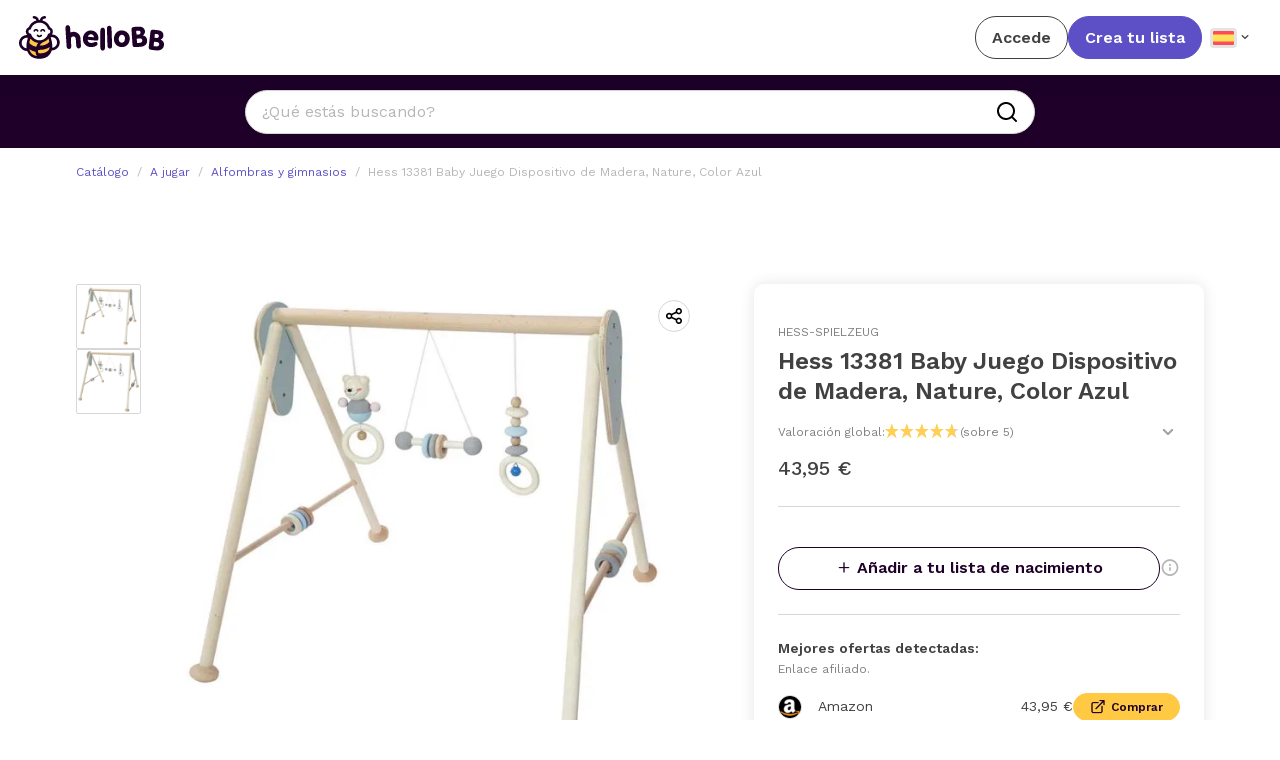

--- FILE ---
content_type: text/html
request_url: https://www.hellobb.net/hess-spielzeug/40900
body_size: 15132
content:
<!DOCTYPE html>
<html lang="*" data-vue-meta="%7B%22lang%22:%7B%221%22:%22*%22%7D%7D">
  <head>
    <title>Hess 13381 Baby Juego Dispositivo de Madera, Nature, Color Azul | HelloBB</title>
    <meta data-vue-meta="1" name="description" content="&lt;p&gt;Color:AzulJuguete de madera para que los niños Ojos rayos El trapecio de madera para jugar es ayudar a su pequeña sprössling la primera de las y agarrar. ..."><meta data-vue-meta="1" name="referrer" content="no-referrer-when-downgrade"><meta data-vue-meta="1" name="twitter:card" content="summary"><meta data-vue-meta="1" name="twitter:title" content="Hess 13381 Baby Juego Dispositivo de Madera, Nature, Color Azul | HelloBB"><meta data-vue-meta="1" name="twitter:description" content="&lt;p&gt;Color:AzulJuguete de madera para que los niños Ojos rayos El trapecio de madera para jugar es ayudar a su pequeña sprössling la primera de las y agarrar. ..."><meta data-vue-meta="1" name="twitter:image" content="https://www.hellobb.net/hbb-card.jpg"><meta data-vue-meta="1" name="twitter:url" content="https://www.hellobb.net/hess-spielzeug/40900"><meta data-vue-meta="1" name="twitter:label1" content="Written by"><meta data-vue-meta="1" name="twitter:data1" content="HelloBB"><meta data-vue-meta="1" name="twitter:label2" content="HelloBB"><meta data-vue-meta="1" name="twitter:data2" content="Hess 13381 Baby Juego Dispositivo de Madera, Nature, Color Azul | HelloBB"><meta data-vue-meta="1" property="og:title" content="Hess 13381 Baby Juego Dispositivo de Madera, Nature, Color Azul | HelloBB"><meta data-vue-meta="1" property="og:site_name" content="HelloBB"><meta data-vue-meta="1" property="og:type" content="article"><meta data-vue-meta="1" property="og:image" content="hess-13381baby-juego-dispositivo-de-madera-nature-color-azul-1.jpg"><meta data-vue-meta="1" property="og:locale" content="es_ES"><meta data-vue-meta="1" property="og:description" content="&lt;p&gt;Color:AzulJuguete de madera para que los niños Ojos rayos El trapecio de madera para jugar es ayudar a su pequeña sprössling la primera de las y agarrar. ..."><meta data-vue-meta="1" property="og:url" content="https://www.hellobb.net/hess-spielzeug/40900"><meta data-vue-meta="1" property="article:publisher" content="https://www.facebook.com/holahelloBB">
    <link data-vue-meta="1" rel="canonical" href="https://www.hellobb.net/hess-spielzeug/40900">
    <script data-vue-meta="1"></script><script data-vue-meta="1" type="application/ld+json">{"@context":"https://schema.org/","@type":"Product","name":"Hess 13381 Baby Juego Dispositivo de Madera, Nature, Color Azul","image":["https://images.hellobb.net/hess-13381baby-juego-dispositivo-de-madera-nature-color-azul-1.jpg","https://images.hellobb.net/hess-13381baby-juego-dispositivo-de-madera-nature-color-azul-2.jpg"],"description":"Color:AzulJuguete de madera para que los niños Ojos rayos El trapecio de madera para jugar es ayudar a su pequeña sprössling la primera de las y agarrar. sonajeros, sentir, botones, agarre y mucho más, todo es posible con este juego de bebé dispositivo. bolas de colores y figuras incluso animan a los más pequeños para observar atento. una banda de cascabeles, junto al óptico también garantiza un incentivo acústicas. la página largueros del mayor ofrecen más alegre Multicolor elementos para mover y girar. así es el dispositivo: 60 x 55 x 55 cm gran juego de bebé no sólo en la espalda situación, sino también de la situación suelo bespielbar. con la compra de juguete de madera puede comprar de juguete de alta calidad para el niño será se caracteriza por color, imaginación y alegría de calidad. juguete se de haya locales, sin tratar, maderas como Z. B. Fabricado de arce y los colores se a seguridad según normativa EN 12586/2007 y utilizados son respetuoso con el medio ambiente. para que tu bebé mucho placer en este juguete, por favor, tenga en cuenta las siguientes indicaciones: es una sustancia natural de madera y por lo tanto no debe ser expuestos a la humedad durante un período de tiempo más largo. es su juguete de contaminación, entonces usted puede se utiliza con un paño húmedo, por favor limpieza pronunciadas.","brand":{"@type":"Brand","name":"Hess-Spielzeug"},"aggregateRating":{"@type":"AggregateRating","ratingValue":4.69999980926514,"ratingCount":5},"offers":{"@type":"AggregateOffer","offerCount":1,"lowPrice":"43.95","highPrice":"43.95","priceCurrency":"EUR"}}</script><script data-vue-meta="1" type="application/ld+json">{"@context":"https://schema.org/","@type":"BreadcrumbList","itemListElement":[{"@type":"ListItem","position":1,"name":"A jugar","item":"https://www.hellobb.net/categoria/juego-bebe"},{"@type":"ListItem","position":2,"name":"Alfombras y gimnasios","item":"https://www.hellobb.net/categoria/alfombras-y-gimasios-bebe"},{"@type":"ListItem","position":3,"name":"Hess 13381 Baby Juego Dispositivo de Madera, Nature, Color Azul"}]}</script>
      <meta http-equiv="content-type" content="text/html; charset=UTF-8" />
      <meta content="width=device-width, initial-scale=1, maximum-scale=1" name="viewport" />
      <meta http-equiv="X-UA-Compatible" content="IE=Edge,chrome=IE6">
      <meta name="p:domain_verify" content="e3af1623e6a98b3acaa09f07672384c2"/>
      <meta name="tradetracker-site-verification" content="3440c8f3de89306974e4c4cd029efb9c959bfc6b" />
      <meta name="facebook-domain-verification" content="pjq3q5bzynsnf65v44wppahsg413tj" />
      <meta name="verify-admitad" content="70fc3e5118" />
      <meta name="fo-verify" content="af7a4c30-03d5-4fe6-bb0d-6c8f63addd4f" />

      <link rel="apple-touch-icon" sizes="57x57" href="/favicon/apple-icon-57x57.png">
      <link rel="apple-touch-icon" sizes="60x60" href="/favicon//apple-icon-60x60.png">
      <link rel="apple-touch-icon" sizes="72x72" href="/favicon/apple-icon-72x72.png">
      <link rel="apple-touch-icon" sizes="76x76" href="/favicon/apple-icon-76x76.png">
      <link rel="apple-touch-icon" sizes="114x114" href="/favicon/apple-icon-114x114.png">
      <link rel="apple-touch-icon" sizes="120x120" href="/favicon/apple-icon-120x120.png">
      <link rel="apple-touch-icon" sizes="144x144" href="/favicon/apple-icon-144x144.png">
      <link rel="apple-touch-icon" sizes="152x152" href="/favicon/apple-icon-152x152.png">
      <link rel="apple-touch-icon" sizes="180x180" href="/favicon/apple-icon-180x180.png">
      <link rel="icon" type="image/png" sizes="192x192"  href="/favicon/android-icon-192x192.png">
      <link rel="icon" type="image/png" sizes="32x32" href="/favicon/favicon-32x32.png">
      <link rel="icon" type="image/png" sizes="96x96" href="/favicon/favicon-96x96.png">
      <link rel="icon" type="image/png" sizes="16x16" href="/favicon/favicon-16x16.png">
      <link rel="manifest" href="/favicon/manifest.json">
      <meta name="msapplication-TileColor" content="#ffffff">
      <meta name="msapplication-TileImage" content="/favicon/ms-icon-144x144.png">
      <meta name="theme-color" content="#ffffff">

      <link rel="preconnect" href="https://www.googletagmanager.com">
      <link rel="dns-prefetch" href="https://www.googletagmanager.com">

      <link rel="preconnect" href="https://connect.facebook.net">
      <link rel="dns-prefetch" href="https://connect.facebook.net">

      <link rel="preconnect" href="https://static.hotjar.com">
      <link rel="dns-prefetch" href="https://static.hotjar.com">

      <!-- <link rel="preconnect" href="https://www.freeprivacypolicy.com">
      <link rel="dns-prefetch" href="https://www.freeprivacypolicy.com"> -->

      <link rel="preconnect" href="https://cse.google.com">
      <link rel="dns-prefetch" href="https://cse.google.com">

      <link rel="preconnect" href="https://cdn.mxpnl.com">
      <link rel="dns-prefetch" href="https://cdn.mxpnl.com">

      <link rel="preconnect" href="https://www.google-analytics.com">
      <link rel="dns-prefetch" href="https://www.google-analytics.com">

      <link rel="preconnect" href="https://www.google.com">
      <link rel="dns-prefetch" href="https://www.google.com">

      <!--<link rel="preconnect" href="https://analytics.tiktok.com">
      <link rel="dns-prefetch" href="https://analytics.tiktok.com">-->

      <link rel="preconnect" href="https://www.clarity.ms">
      <link rel="dns-prefetch" href="https://www.clarity.ms">

      <!-- TradeDoubler site verification 3252173 -->

      <script>
        function isIframe() {
          try {
            return window.self !== window.top;
          } catch (err) {
            return true;
          }
        }

        function getCookie(name) {
          console.log("getCookie")
          const cookieArr = document.cookie.split(';');
          for (let cookie of cookieArr) {
            const [cookieName, cookieValue] = cookie.split('=').map(c => c.trim());
            if (cookieName === name) {
              return decodeURIComponent(cookieValue);
            }
          }
          return null;
        }
        //get 'sourcAPP' cookie value and set it to the dataLayer
        const sourceApp = getCookie('sourceApp');
        const appVersion = getCookie('appVersion');
        //motrar en la pantalla los valores de las cookies
        //if (sourceApp != null) document.write(sourceApp);
        //if (appVersion != null) document.write(" - " + appVersion);
        // if (sourceApp) {
        //   window.dataLayer = window.dataLayer || [];
        //   window.dataLayer.push({
        //     'sourceApp': sourceApp
        //   });
        // }
      </script>

      <!-- Custom Consent Mode Script  -->
      <script>
        window.dataLayer = window.dataLayer || [];
        function gtag() {
            dataLayer.push(arguments);
        }
        gtag("consent", "default", {
            ad_storage: "denied",
            ad_user_data: "denied",
            ad_personalization: "denied",
            analytics_storage: "denied",
            functionality_storage: "denied",
            personalization_storage: "denied",
            security_storage: "granted",
            wait_for_update: 2000,
        });
        gtag("set", "ads_data_redaction", true);
        gtag("set", "url_passthrough", true);
      </script>
      <!-- End of Custom Mode Consent Script -->

      <!-- Google Tag Manager -->
      <script>
        console.log("executing gtag!! - 2");
        (function (w, d, s, l, i) {
          w[l] = w[l] || [];
          w[l].push({
            "gtm.start": new Date().getTime(),
            event: "gtm.js",
          });
          var f = d.getElementsByTagName(s)[0],
            j = d.createElement(s),
            dl = l != "dataLayer" ? "&l=" + l : "";
          j.async = true;
          j.src = "https://www.googletagmanager.com/gtm.js?id=" + i + dl;
          f.parentNode.insertBefore(j, f);
        })(window, document, "script", "dataLayer", "GTM-TN3F7TC");
    </script>
    <!-- End Google Tag Manager -->

    <!-- Global site tag (gtag.js) - Google Analytics -->
    <script async src="https://www.googletagmanager.com/gtag/js?id=UA-156069285-1" data-cookieyes="cookieyes-analytics" ></script>
    <script>
      console.log("executing gtag!!");
      window.dataLayer = window.dataLayer || [];
      function gtag() {
        dataLayer.push(arguments);
      }
      gtag("js", new Date());

      gtag("config", "UA-156069285-1");
      gtag('config', 'AW-11113164802');
    </script>
    <script type="text/plain" data-cookie-consent="tracking" cookie-consent="tracking">
    gtag('event', 'conversion', { 'send_to': 'AW-11113164802/zrsvCJy_uJIYEILglbMp', 'value': 1.4, 'currency': 'EUR' });
    console.log('executing gtag!! - 1');
    </script>
    <!-- Hotjar Tracking Code for http://www.hellobb.net/ -->
    <script async data-cookieyes="cookieyes-analytics">
      console.log("executing hotjar!!");
      (function (h, o, t, j, a, r) {
        h.hj =
          h.hj ||
          function () {
            (h.hj.q = h.hj.q || []).push(arguments);
          };
        h._hjSettings = { hjid: 1916212, hjsv: 6 };
        a = o.getElementsByTagName("head")[0];
        r = o.createElement("script");
        r.async = 1;
        r.src = t + h._hjSettings.hjid + j + h._hjSettings.hjsv;
        a.appendChild(r);
      })(window, document, "https://static.hotjar.com/c/hotjar-", ".js?sv=");
    </script>
    <script id="scr_mixpanel">
      console.log("executing mixpanel!!");
      (function (f, b) {
        if (!b.__SV) {
          var e, g, i, h;
          window.mixpanel = b;
          b._i = [];
          b.init = function (e, f, c) {
            function g(a, d) {
              var b = d.split(".");
              2 == b.length && ((a = a[b[0]]), (d = b[1]));
              a[d] = function () {
                a.push([d].concat(Array.prototype.slice.call(arguments, 0)));
              };
            }
            var a = b;
            "undefined" !== typeof c ? (a = b[c] = []) : (c = "mixpanel");
            a.people = a.people || [];
            a.toString = function (a) {
              var d = "mixpanel";
              "mixpanel" !== c && (d += "." + c);
              a || (d += " (stub)");
              return d;
            };
            a.people.toString = function () {
              return a.toString(1) + ".people (stub)";
            };
            i =
              "disable time_event track track_pageview track_links track_forms track_with_groups add_group set_group remove_group register register_once alias unregister identify name_tag set_config reset opt_in_tracking opt_out_tracking has_opted_in_tracking has_opted_out_tracking clear_opt_in_out_tracking start_batch_senders people.set people.set_once people.unset people.increment people.append people.union people.track_charge people.clear_charges people.delete_user people.remove".split(
                " "
              );
            for (h = 0; h < i.length; h++) g(a, i[h]);
            var j = "set set_once union unset remove delete".split(" ");
            a.get_group = function () {
              function b(c) {
                d[c] = function () {
                  call2_args = arguments;
                  call2 = [c].concat(Array.prototype.slice.call(call2_args, 0));
                  a.push([e, call2]);
                };
              }
              for (
                var d = {},
                  e = ["get_group"].concat(
                    Array.prototype.slice.call(arguments, 0)
                  ),
                  c = 0;
                c < j.length;
                c++
              )
                b(j[c]);
              return d;
            };
            b._i.push([e, f, c]);
          };
          b.__SV = 1.2;
          e = f.createElement("script");
          e.type = "text/javascript";
          e.async = !0;
          e.src =
            "undefined" !== typeof MIXPANEL_CUSTOM_LIB_URL
              ? MIXPANEL_CUSTOM_LIB_URL
              : "file:" === f.location.protocol &&
                "//cdn.mxpnl.com/libs/mixpanel-2-latest.min.js".match(/^\/\//)
              ? "https://cdn.mxpnl.com/libs/mixpanel-2-latest.min.js"
              : "//cdn.mxpnl.com/libs/mixpanel-2-latest.min.js";
          g = f.getElementsByTagName("script")[0];
          g.parentNode.insertBefore(e, g);
        }
      })(document, window.mixpanel || []);
      mixpanel.init("dd9dc84b76f54a749caaa9779e5042e0", {
        api_host: "https://api-eu.mixpanel.com",
        batch_requests: true,
      });
    </script>

    <!-- Cookie Consent by https://www.FreePrivacyPolicy.com -->
    <!-- <script
      defer
      type="text/javascript"
      src="https://www.freeprivacypolicy.com/public/cookie-consent/4.1.0/cookie-consent.js"
    ></script> -->

    <!-- <script type="text/javascript">
      document.addEventListener("DOMContentLoaded", function () {
        if (!window.location.href.includes("signup2") && window.cookieconsent) {
          cookieconsent.run({
            notice_banner_type: "simple",
            consent_type: "express",
            palette: "light",
            language: "es",
            page_load_consent_levels: ["strictly-necessary"],
            notice_banner_reject_button_hide: false,
            preferences_center_close_button_hide: false,
            page_refresh_confirmation_buttons: false,
            website_name: "HelloBB",
            website_privacy_policy_url: "https://www.hellobb.net/cookies"
          });
        }
      });
    </script> -->

    <!-- Google Analytics -->
    <!-- Global site tag (gtag.js) - Google Analytics -->
    <!-- <script
      type="text/plain" data-cookie-consent="tracking" cookie-consent="tracking"
      src="https://www.googletagmanager.com/gtag/js?id=UA-156069285-1"
    ></script> -->
    <!-- <script type="text/plain" data-cookie-consent="tracking" cookie-consent="tracking">
      console.log('EXECUTING GTAG!!');
      window.dataLayer = window.dataLayer || [];
      function gtag(){dataLayer.push(arguments);}
      gtag('js', new Date());

      gtag('config', 'UA-156069285-1');
      gtag('config', 'AW-11113164802');
      console.log('DONE!')
    </script> -->
    <!-- end of Google Analytics-->

    <!-- adsense -->
    <script async src="https://pagead2.googlesyndication.com/pagead/js/adsbygoogle.js?client=ca-pub-7098941501180575"
     crossorigin="anonymous"></script>

     <!-- <script>

      function getCookie(name) {
        const cookieArr = document.cookie.split(';');
        for (let cookie of cookieArr) {
          const [cookieName, cookieValue] = cookie.split('=').map(c => c.trim());
          if (cookieName === name) {
            return decodeURIComponent(cookieValue);
          }
        }
        return null;
      }

      // Verifica el valor de la cookie y carga el script condicionalmente
      document.addEventListener("DOMContentLoaded", function () {
        let sourceApp = getCookie("sourceApp");
        let appVersion = getCookie("appVersion");

        //if (sourceApp !== "true" || (sourceApp === "true" && appVersion === "2.0.35")) {
        if (sourceApp !== "true") {
          console.log("executing adsense!!");
          const script = document.createElement("script");
          script.type = "text/javascript";
          script.src = "https://pagead2.googlesyndication.com/pagead/js/adsbygoogle.js?client=ca-pub-7098941501180575";
          script.crossorigin = "anonymous";
          script.async = true;
          document.head.appendChild(script);
          console.log("adsense loaded!!");
        }
      });
     </script> -->

    <!-- Hotjar -->
    <!-- Hotjar Tracking Code for http://www.hellobb.net/ -->
    <!-- <script type="text/plain" data-cookie-consent="tracking" cookie-consent="tracking">
      console.log('EXECUTING HOTJAR!!');

      (function(h,o,t,j,a,r){
          h.hj=h.hj||function(){(h.hj.q=h.hj.q||[]).push(arguments)};
          h._hjSettings={hjid:1916212,hjsv:6};
          a=o.getElementsByTagName('head')[0];
          r=o.createElement('script');r.async=1;
          r.src=t+h._hjSettings.hjid+j+h._hjSettings.hjsv;
          a.appendChild(r);
      })(window,document,'https://static.hotjar.com/c/hotjar-','.js?sv=');
    </script> -->
    <!-- end of Hotjar-->

    <!-- <noscript
      >Cookie Consent by
      <a
        href="https://www.FreePrivacyPolicy.com/free-cookie-consent/"
        rel="nofollow noopener"
        >FreePrivacyPolicy.com</a
      ></noscript -->

    <!-- End Cookie Consent -->
      <!-- <script
              async
              type="text/plain"
              src="https://www.googletagmanager.com/gtag/js?id=UA-156069285-1"
              type="text/plain" data-cookie-consent="tracking" cookie-consent="tracking"
      ></script> -->
      <script async src="https://cse.google.com/cse.js?cx=9f77b09cba4390dd5"></script>
      <!-- Global site tag (gtag.js) - Google Analytics -->
      <script async src="https://www.googletagmanager.com/gtag/js?id=G-GGMC1VLYC3" data-cookieyes="cookieyes-analytics"></script>
      <!-- <script type="text/plain" data-cookie-consent="tracking" cookie-consent="tracking">
        console.log('executing gtag!! - 3');
        window.dataLayer = window.dataLayer || [];
        function gtag(){dataLayer.push(arguments);}
        gtag('js', new Date());

        gtag('config', 'G-GGMC1VLYC3');
        gtag('config', 'AW-11113164802');
      </script> -->
      <!-- Start cookieyes banner -->
    <!-- <script id="cookieyes" type="text/javascript" src="https://cdn-cookieyes.com/client_data/18421d3f9e3d95a2693d141e/script.js"></script> -->
    <script>
      // Función para obtener el valor de una cookie por su nombre

      // function getCookie(name) {
      //     let cookieArr = document.cookie.split(";");

      //     for (let i = 0; i < cookieArr.length; i++) {
      //         let cookiePair = cookieArr[i].split("=");

      //         if (name == cookiePair[0].trim()) {
      //             return decodeURIComponent(cookiePair[1]);
      //         }
      //     }

      //     return null;
      // }

      function getCookie(name) {
        const cookieArr = document.cookie.split(';');
        for (let cookie of cookieArr) {
          const [cookieName, cookieValue] = cookie.split('=').map(c => c.trim());
          if (cookieName === name) {
            return decodeURIComponent(cookieValue);
          }
        }
        return null;
      }

      function isFromApp() {
        const params = new URLSearchParams(window.location.search);
        const isApp = params.get('app') === 'true';

        if(isApp) {
          sessionStorage.setItem('isApp', 'true');
          sessionStorage.setItem('appVersion', params.get('appVersion'));
          sessionStorage.setItem('platform', params.get('platform'));
        }

        return isApp || sessionStorage.getItem('isApp') === 'true';
      }

      // Verifica el valor de la cookie y carga el script condicionalmente
      document.addEventListener("DOMContentLoaded", function () {
        let sourceApp = getCookie("sourceApp");
        let appVersion = getCookie("appVersion");

        //if (sourceApp !== "true" || (sourceApp === "true" && appVersion === "2.0.35")) {
        if (sourceApp !== "true" && isFromApp() === false) {
          const script = document.createElement("script");
          script.id = "cookieyes";
          script.type = "text/javascript";
          script.src = "https://cdn-cookieyes.com/client_data/18421d3f9e3d95a2693d141e/script.js";
          script.async = true;
          document.head.appendChild(script);
        }
      });
    </script>
    <!-- End cookieyes banner -->
  <link rel="preload" href="/public/app.75b0b58cfe5c421ccd8f.css" as="style"><link rel="preload" href="/public/app.aa7ea1fd7a894dd1ffa1.js" as="script"><link rel="preload" href="/public/product.aa7ea1fd7a894dd1ffa1.js" as="script"><link rel="preload" href="/public/constructor-product~product.aa7ea1fd7a894dd1ffa1.js" as="script"><link rel="preload" href="/public/ProductAddedToListModal~constructor-product~product.aa7ea1fd7a894dd1ffa1.js" as="script"><link rel="preload" href="/public/EntityCollections.02eb88baee1a6e557532.css" as="style"><link rel="preload" href="/public/EntityCollections.aa7ea1fd7a894dd1ffa1.js" as="script"><link rel="preload" href="/public/ProductRelated.8ac4635f149c129abc39.css" as="style"><link rel="preload" href="/public/ProductRelated.aa7ea1fd7a894dd1ffa1.js" as="script"><link rel="preload" href="/public/CataloguePorque.aa7ea1fd7a894dd1ffa1.js" as="script"><link rel="preload" href="/public/CategoriesDirectory.aa7ea1fd7a894dd1ffa1.js" as="script"><link rel="prefetch" href="/public/1.aa7ea1fd7a894dd1ffa1.js"><link rel="prefetch" href="/public/16.aa7ea1fd7a894dd1ffa1.js"><link rel="prefetch" href="/public/167.aa7ea1fd7a894dd1ffa1.js"><link rel="prefetch" href="/public/167.ac60d25c768f1aeb20b2.css"><link rel="prefetch" href="/public/168.aa7ea1fd7a894dd1ffa1.js"><link rel="prefetch" href="/public/168.d8bff26d452c353a046a.css"><link rel="prefetch" href="/public/169.7b2f21a7491f23b534ff.css"><link rel="prefetch" href="/public/169.aa7ea1fd7a894dd1ffa1.js"><link rel="prefetch" href="/public/170.5f8f187b83e858666f78.css"><link rel="prefetch" href="/public/170.aa7ea1fd7a894dd1ffa1.js"><link rel="prefetch" href="/public/171.aa7ea1fd7a894dd1ffa1.js"><link rel="prefetch" href="/public/172.aa7ea1fd7a894dd1ffa1.js"><link rel="prefetch" href="/public/AntonellaAutor.aa7ea1fd7a894dd1ffa1.js"><link rel="prefetch" href="/public/Banner001MasAnadido.aa7ea1fd7a894dd1ffa1.js"><link rel="prefetch" href="/public/Banner002Portear.aa7ea1fd7a894dd1ffa1.js"><link rel="prefetch" href="/public/Banner003Arrullando.aa7ea1fd7a894dd1ffa1.js"><link rel="prefetch" href="/public/Banner004Sillas.aa7ea1fd7a894dd1ffa1.js"><link rel="prefetch" href="/public/Banner005ObjetosCalidad.aa7ea1fd7a894dd1ffa1.js"><link rel="prefetch" href="/public/Banner006PrimerosCuidados.aa7ea1fd7a894dd1ffa1.js"><link rel="prefetch" href="/public/Banner007BolsasPanaleras.aa7ea1fd7a894dd1ffa1.js"><link rel="prefetch" href="/public/Banner008PrimerosDulcesSuenos.aa7ea1fd7a894dd1ffa1.js"><link rel="prefetch" href="/public/Banner009ChupetesPararTren.aa7ea1fd7a894dd1ffa1.js"><link rel="prefetch" href="/public/BannerBuit.aa7ea1fd7a894dd1ffa1.js"><link rel="prefetch" href="/public/BannerPlaceholder.aa7ea1fd7a894dd1ffa1.js"><link rel="prefetch" href="/public/Blog.aa7ea1fd7a894dd1ffa1.js"><link rel="prefetch" href="/public/BlogArticle.aa7ea1fd7a894dd1ffa1.js"><link rel="prefetch" href="/public/BlogCategory.aa7ea1fd7a894dd1ffa1.js"><link rel="prefetch" href="/public/BlogPostCard.aa7ea1fd7a894dd1ffa1.js"><link rel="prefetch" href="/public/BlogPostCardHero.aa7ea1fd7a894dd1ffa1.js"><link rel="prefetch" href="/public/CatalogueSearchBar.aa7ea1fd7a894dd1ffa1.js"><link rel="prefetch" href="/public/CatalogueSearchbar.aa7ea1fd7a894dd1ffa1.js"><link rel="prefetch" href="/public/CategoryContent.aa7ea1fd7a894dd1ffa1.js"><link rel="prefetch" href="/public/CategoryFilter.aa7ea1fd7a894dd1ffa1.js"><link rel="prefetch" href="/public/ConstructorBlogArticle.aa7ea1fd7a894dd1ffa1.js"><link rel="prefetch" href="/public/CtaActividadesBrightStarts.aa7ea1fd7a894dd1ffa1.js"><link rel="prefetch" href="/public/CtaArrullos.aa7ea1fd7a894dd1ffa1.js"><link rel="prefetch" href="/public/CtaChildrenStories.aa7ea1fd7a894dd1ffa1.js"><link rel="prefetch" href="/public/CtaChupetes.aa7ea1fd7a894dd1ffa1.js"><link rel="prefetch" href="/public/CtaContact.aa7ea1fd7a894dd1ffa1.js"><link rel="prefetch" href="/public/CtaExtractorPhilipsAvent.aa7ea1fd7a894dd1ffa1.js"><link rel="prefetch" href="/public/CtaHamacaBabybjorn.aa7ea1fd7a894dd1ffa1.js"><link rel="prefetch" href="/public/CtaLibroLucia.aa7ea1fd7a894dd1ffa1.js"><link rel="prefetch" href="/public/CtaMoisesSleepe.aa7ea1fd7a894dd1ffa1.js"><link rel="prefetch" href="/public/CtaPerfectPrep.aa7ea1fd7a894dd1ffa1.js"><link rel="prefetch" href="/public/CtaPregnant.aa7ea1fd7a894dd1ffa1.js"><link rel="prefetch" href="/public/CtaRobot.aa7ea1fd7a894dd1ffa1.js"><link rel="prefetch" href="/public/CtaYellow.aa7ea1fd7a894dd1ffa1.js"><link rel="prefetch" href="/public/DeleteProduct.aa7ea1fd7a894dd1ffa1.js"><link rel="prefetch" href="/public/ExploreFooter.aa7ea1fd7a894dd1ffa1.js"><link rel="prefetch" href="/public/ExploreSection.aa7ea1fd7a894dd1ffa1.js"><link rel="prefetch" href="/public/FundCard.aa7ea1fd7a894dd1ffa1.js"><link rel="prefetch" href="/public/LandingComoCols.aa7ea1fd7a894dd1ffa1.js"><link rel="prefetch" href="/public/LandingComoColsItem.aa7ea1fd7a894dd1ffa1.js"><link rel="prefetch" href="/public/LandingFeaturesCover.aa7ea1fd7a894dd1ffa1.js"><link rel="prefetch" href="/public/LandingFooter.aa7ea1fd7a894dd1ffa1.js"><link rel="prefetch" href="/public/LandingHablan.aa7ea1fd7a894dd1ffa1.js"><link rel="prefetch" href="/public/LandingReviews.aa7ea1fd7a894dd1ffa1.js"><link rel="prefetch" href="/public/ListAds.aa7ea1fd7a894dd1ffa1.js"><link rel="prefetch" href="/public/ListAds2.aa7ea1fd7a894dd1ffa1.js"><link rel="prefetch" href="/public/ListAds~ListAds2.aa7ea1fd7a894dd1ffa1.js"><link rel="prefetch" href="/public/ListAds~ListAds2.e723584e6ddeccb7b1f1.css"><link rel="prefetch" href="/public/ListAds~ListAds2~guest.aa7ea1fd7a894dd1ffa1.js"><link rel="prefetch" href="/public/ListAds~ListAds2~guest~guestProduct.0e409cc1345b8efb8a1d.css"><link rel="prefetch" href="/public/ListAds~ListAds2~guest~guestProduct.aa7ea1fd7a894dd1ffa1.js"><link rel="prefetch" href="/public/ListEmpty.aa7ea1fd7a894dd1ffa1.js"><link rel="prefetch" href="/public/ListProductCard.aa7ea1fd7a894dd1ffa1.js"><link rel="prefetch" href="/public/LoadingButton.aa7ea1fd7a894dd1ffa1.js"><link rel="prefetch" href="/public/LoadingCheckoutPageIndicator.aa7ea1fd7a894dd1ffa1.js"><link rel="prefetch" href="/public/MustHaveFilter.aa7ea1fd7a894dd1ffa1.js"><link rel="prefetch" href="/public/OnboardingGuestStep1.aa7ea1fd7a894dd1ffa1.js"><link rel="prefetch" href="/public/OnboardingGuestStep2.aa7ea1fd7a894dd1ffa1.js"><link rel="prefetch" href="/public/OnboardingGuestStep3.aa7ea1fd7a894dd1ffa1.js"><link rel="prefetch" href="/public/ProductAddedToCartModal.aa7ea1fd7a894dd1ffa1.js"><link rel="prefetch" href="/public/ProductAddedToList.aa7ea1fd7a894dd1ffa1.js"><link rel="prefetch" href="/public/ProductAddedToListModal.02eb88baee1a6e557532.css"><link rel="prefetch" href="/public/ProductAddedToListModal.aa7ea1fd7a894dd1ffa1.js"><link rel="prefetch" href="/public/ProductCardHero.aa7ea1fd7a894dd1ffa1.js"><link rel="prefetch" href="/public/ProductCarousel.aa7ea1fd7a894dd1ffa1.js"><link rel="prefetch" href="/public/ProductCarousel.d8a3dde3a31034f3ea5e.css"><link rel="prefetch" href="/public/ProductLoginToAccessYourListModal.aa7ea1fd7a894dd1ffa1.js"><link rel="prefetch" href="/public/RelatedPosts.02eb88baee1a6e557532.css"><link rel="prefetch" href="/public/RelatedPosts.aa7ea1fd7a894dd1ffa1.js"><link rel="prefetch" href="/public/SearchBar.aa7ea1fd7a894dd1ffa1.js"><link rel="prefetch" href="/public/SearchFilter.aa7ea1fd7a894dd1ffa1.js"><link rel="prefetch" href="/public/StateFilter.aa7ea1fd7a894dd1ffa1.js"><link rel="prefetch" href="/public/aanmelden.aa7ea1fd7a894dd1ffa1.js"><link rel="prefetch" href="/public/aanmelden.e53340423711a11869ea.css"><link rel="prefetch" href="/public/about.aa7ea1fd7a894dd1ffa1.js"><link rel="prefetch" href="/public/add-product-external.553223146d6189d9dd3b.css"><link rel="prefetch" href="/public/add-product-external.aa7ea1fd7a894dd1ffa1.js"><link rel="prefetch" href="/public/add-product.aa7ea1fd7a894dd1ffa1.js"><link rel="prefetch" href="/public/add-product.e6804e8a686a49292aea.css"><link rel="prefetch" href="/public/add-product~add-product-external.aa7ea1fd7a894dd1ffa1.js"><link rel="prefetch" href="/public/afiliacion.aa7ea1fd7a894dd1ffa1.js"><link rel="prefetch" href="/public/basesconcurso.6aa31929e04a933ddfe5.css"><link rel="prefetch" href="/public/basesconcurso.aa7ea1fd7a894dd1ffa1.js"><link rel="prefetch" href="/public/catalogue.aa7ea1fd7a894dd1ffa1.js"><link rel="prefetch" href="/public/catalogue~category~collection~list-constructor~search.9e4c82763c5674a2b73d.css"><link rel="prefetch" href="/public/catalogue~category~collection~list-constructor~search.aa7ea1fd7a894dd1ffa1.js"><link rel="prefetch" href="/public/catalogue~category~collection~search.aa7ea1fd7a894dd1ffa1.js"><link rel="prefetch" href="/public/category.aa7ea1fd7a894dd1ffa1.js"><link rel="prefetch" href="/public/collection.aa7ea1fd7a894dd1ffa1.js"><link rel="prefetch" href="/public/configuration-mylist.1bc47d66fcb4bdb3a046.css"><link rel="prefetch" href="/public/configuration-mylist.aa7ea1fd7a894dd1ffa1.js"><link rel="prefetch" href="/public/configuration-mypiggybank.1397523d174757878959.css"><link rel="prefetch" href="/public/configuration-mypiggybank.aa7ea1fd7a894dd1ffa1.js"><link rel="prefetch" href="/public/configuration.aa7ea1fd7a894dd1ffa1.js"><link rel="prefetch" href="/public/constructor-product.aa7ea1fd7a894dd1ffa1.js"><link rel="prefetch" href="/public/contributions.aa7ea1fd7a894dd1ffa1.js"><link rel="prefetch" href="/public/contributions~mi-hucha.1523a87674825e1f7852.css"><link rel="prefetch" href="/public/contributions~mi-hucha.aa7ea1fd7a894dd1ffa1.js"><link rel="prefetch" href="/public/cookies.7771c94481a97e8ce522.css"><link rel="prefetch" href="/public/cookies.aa7ea1fd7a894dd1ffa1.js"><link rel="prefetch" href="/public/eliminacionCuenta.92579885a415b91523b1.css"><link rel="prefetch" href="/public/eliminacionCuenta.aa7ea1fd7a894dd1ffa1.js"><link rel="prefetch" href="/public/enCamino.1523a87674825e1f7852.css"><link rel="prefetch" href="/public/enCamino.aa7ea1fd7a894dd1ffa1.js"><link rel="prefetch" href="/public/error.aa7ea1fd7a894dd1ffa1.js"><link rel="prefetch" href="/public/external-ecommerce.6ae2742dbff0a106eb95.css"><link rel="prefetch" href="/public/external-ecommerce.aa7ea1fd7a894dd1ffa1.js"><link rel="prefetch" href="/public/faq.aa7ea1fd7a894dd1ffa1.js"><link rel="prefetch" href="/public/guest.506dc55f158be5f91d99.css"><link rel="prefetch" href="/public/guest.aa7ea1fd7a894dd1ffa1.js"><link rel="prefetch" href="/public/guestProduct.22ef1d62b70c3da10dc0.css"><link rel="prefetch" href="/public/guestProduct.aa7ea1fd7a894dd1ffa1.js"><link rel="prefetch" href="/public/help-contributions.aa7ea1fd7a894dd1ffa1.js"><link rel="prefetch" href="/public/home-multilista.02eb88baee1a6e557532.css"><link rel="prefetch" href="/public/home-multilista.aa7ea1fd7a894dd1ffa1.js"><link rel="prefetch" href="/public/home.02eb88baee1a6e557532.css"><link rel="prefetch" href="/public/home.aa7ea1fd7a894dd1ffa1.js"><link rel="prefetch" href="/public/invitacion.aa7ea1fd7a894dd1ffa1.js"><link rel="prefetch" href="/public/landing-1.aa7ea1fd7a894dd1ffa1.js"><link rel="prefetch" href="/public/landing-1.cfe11ae4f3545b22fdc1.css"><link rel="prefetch" href="/public/landing-1~landing-2~landing-2-v2~landing-3~landing-4~landing-5~landing-6~landing-baby-registrt-de~la~3b8c3054.11eccbed150e284a97ac.css"><link rel="prefetch" href="/public/landing-1~landing-2~landing-2-v2~landing-3~landing-4~landing-5~landing-6~landing-baby-registrt-de~la~3b8c3054.aa7ea1fd7a894dd1ffa1.js"><link rel="prefetch" href="/public/landing-2-v2.aa7ea1fd7a894dd1ffa1.js"><link rel="prefetch" href="/public/landing-2-v2.cfe11ae4f3545b22fdc1.css"><link rel="prefetch" href="/public/landing-2.aa7ea1fd7a894dd1ffa1.js"><link rel="prefetch" href="/public/landing-2.cfe11ae4f3545b22fdc1.css"><link rel="prefetch" href="/public/landing-3.aa7ea1fd7a894dd1ffa1.js"><link rel="prefetch" href="/public/landing-4.aa7ea1fd7a894dd1ffa1.js"><link rel="prefetch" href="/public/landing-4.cfe11ae4f3545b22fdc1.css"><link rel="prefetch" href="/public/landing-5.aa7ea1fd7a894dd1ffa1.js"><link rel="prefetch" href="/public/landing-5.cfe11ae4f3545b22fdc1.css"><link rel="prefetch" href="/public/landing-6.aa7ea1fd7a894dd1ffa1.js"><link rel="prefetch" href="/public/landing-6.cfe11ae4f3545b22fdc1.css"><link rel="prefetch" href="/public/landing-app.7a383dc02c264e2f8a27.css"><link rel="prefetch" href="/public/landing-app.aa7ea1fd7a894dd1ffa1.js"><link rel="prefetch" href="/public/landing-baby-registrt-de.aa7ea1fd7a894dd1ffa1.js"><link rel="prefetch" href="/public/landing-baby-registrt-de.cfe11ae4f3545b22fdc1.css"><link rel="prefetch" href="/public/landing-int-babyshower.aa7ea1fd7a894dd1ffa1.js"><link rel="prefetch" href="/public/landing-int-babyshower.cfe11ae4f3545b22fdc1.css"><link rel="prefetch" href="/public/landing-premium-free.62abf575bc267be6e979.css"><link rel="prefetch" href="/public/landing-premium-free.aa7ea1fd7a894dd1ffa1.js"><link rel="prefetch" href="/public/legal.aa7ea1fd7a894dd1ffa1.js"><link rel="prefetch" href="/public/list-birthday-de.aa7ea1fd7a894dd1ffa1.js"><link rel="prefetch" href="/public/list-birthday-de.cfe11ae4f3545b22fdc1.css"><link rel="prefetch" href="/public/list-birthday-nl.aa7ea1fd7a894dd1ffa1.js"><link rel="prefetch" href="/public/list-birthday-nl.cfe11ae4f3545b22fdc1.css"><link rel="prefetch" href="/public/list-constructor.48d5564702604b98fdfb.css"><link rel="prefetch" href="/public/list-constructor.aa7ea1fd7a894dd1ffa1.js"><link rel="prefetch" href="/public/lista-comunion.aa7ea1fd7a894dd1ffa1.js"><link rel="prefetch" href="/public/lista-comunion.cfe11ae4f3545b22fdc1.css"><link rel="prefetch" href="/public/lista-de-bodas.aa7ea1fd7a894dd1ffa1.js"><link rel="prefetch" href="/public/lista-de-bodas.cfe11ae4f3545b22fdc1.css"><link rel="prefetch" href="/public/lista-de-deseos-de.aa7ea1fd7a894dd1ffa1.js"><link rel="prefetch" href="/public/lista-de-deseos-de.cfe11ae4f3545b22fdc1.css"><link rel="prefetch" href="/public/lista-de-deseos.aa7ea1fd7a894dd1ffa1.js"><link rel="prefetch" href="/public/lista-de-deseos.cfe11ae4f3545b22fdc1.css"><link rel="prefetch" href="/public/lista-di-natale.aa7ea1fd7a894dd1ffa1.js"><link rel="prefetch" href="/public/lista-di-natale.cfe11ae4f3545b22fdc1.css"><link rel="prefetch" href="/public/lista-nozze.aa7ea1fd7a894dd1ffa1.js"><link rel="prefetch" href="/public/lista-nozze.cfe11ae4f3545b22fdc1.css"><link rel="prefetch" href="/public/lista-regalo-compleanno.aa7ea1fd7a894dd1ffa1.js"><link rel="prefetch" href="/public/lista-regalo-compleanno.cfe11ae4f3545b22fdc1.css"><link rel="prefetch" href="/public/lista-regalo-v2.aa7ea1fd7a894dd1ffa1.js"><link rel="prefetch" href="/public/lista-regalo-v2.cfe11ae4f3545b22fdc1.css"><link rel="prefetch" href="/public/lista-regalo.aa7ea1fd7a894dd1ffa1.js"><link rel="prefetch" href="/public/lista-regalo.cfe11ae4f3545b22fdc1.css"><link rel="prefetch" href="/public/lista-regalos-navidad.aa7ea1fd7a894dd1ffa1.js"><link rel="prefetch" href="/public/lista-regalos-navidad.cfe11ae4f3545b22fdc1.css"><link rel="prefetch" href="/public/liste-anniversaire.aa7ea1fd7a894dd1ffa1.js"><link rel="prefetch" href="/public/liste-anniversaire.cfe11ae4f3545b22fdc1.css"><link rel="prefetch" href="/public/liste-de-cadeaux-v2.aa7ea1fd7a894dd1ffa1.js"><link rel="prefetch" href="/public/liste-de-cadeaux-v2.cfe11ae4f3545b22fdc1.css"><link rel="prefetch" href="/public/liste-de-cadeaux.aa7ea1fd7a894dd1ffa1.js"><link rel="prefetch" href="/public/liste-de-cadeaux.cfe11ae4f3545b22fdc1.css"><link rel="prefetch" href="/public/liste-mariage.aa7ea1fd7a894dd1ffa1.js"><link rel="prefetch" href="/public/liste-mariage.cfe11ae4f3545b22fdc1.css"><link rel="prefetch" href="/public/liste-noel.aa7ea1fd7a894dd1ffa1.js"><link rel="prefetch" href="/public/liste-noel.cfe11ae4f3545b22fdc1.css"><link rel="prefetch" href="/public/liste-pendaison-cremaillere.aa7ea1fd7a894dd1ffa1.js"><link rel="prefetch" href="/public/liste-pendaison-cremaillere.cfe11ae4f3545b22fdc1.css"><link rel="prefetch" href="/public/lists.aa7ea1fd7a894dd1ffa1.js"><link rel="prefetch" href="/public/login-app.aa7ea1fd7a894dd1ffa1.js"><link rel="prefetch" href="/public/login.aa7ea1fd7a894dd1ffa1.js"><link rel="prefetch" href="/public/login.e53340423711a11869ea.css"><link rel="prefetch" href="/public/mi-hucha-crear.aa7ea1fd7a894dd1ffa1.js"><link rel="prefetch" href="/public/mi-hucha.aa7ea1fd7a894dd1ffa1.js"><link rel="prefetch" href="/public/mi-hucha.e53340423711a11869ea.css"><link rel="prefetch" href="/public/nosotros.aa7ea1fd7a894dd1ffa1.js"><link rel="prefetch" href="/public/owner-list-edit-product.a3426ff91c038776df5e.css"><link rel="prefetch" href="/public/owner-list-edit-product.aa7ea1fd7a894dd1ffa1.js"><link rel="prefetch" href="/public/owner-list-edit-product~owner-list-shop-product.aa7ea1fd7a894dd1ffa1.js"><link rel="prefetch" href="/public/owner-list-shop-product.aa7ea1fd7a894dd1ffa1.js"><link rel="prefetch" href="/public/owner-list.0ee5b661dbd3d7d6c14f.css"><link rel="prefetch" href="/public/owner-list.aa7ea1fd7a894dd1ffa1.js"><link rel="prefetch" href="/public/privacidad.2b912adb5c493edd404c.css"><link rel="prefetch" href="/public/privacidad.aa7ea1fd7a894dd1ffa1.js"><link rel="prefetch" href="/public/recoverpwd.aa7ea1fd7a894dd1ffa1.js"><link rel="prefetch" href="/public/redirect.aa7ea1fd7a894dd1ffa1.js"><link rel="prefetch" href="/public/restablecer-pwd.aa7ea1fd7a894dd1ffa1.js"><link rel="prefetch" href="/public/search.aa7ea1fd7a894dd1ffa1.js"><link rel="prefetch" href="/public/seeyousoon.258fb8681125e78c1deb.css"><link rel="prefetch" href="/public/seeyousoon.aa7ea1fd7a894dd1ffa1.js"><link rel="prefetch" href="/public/signup.aa7ea1fd7a894dd1ffa1.js"><link rel="prefetch" href="/public/signupOnboarding.aa7ea1fd7a894dd1ffa1.js"><link rel="prefetch" href="/public/signupOnboarding.d71d9c959f4faef4ca31.css"><link rel="prefetch" href="/public/subscribe.aa7ea1fd7a894dd1ffa1.js"><link rel="prefetch" href="/public/subscribe.fd7d5743a855dddb82b4.css"><link rel="prefetch" href="/public/unsubscribe.0da3405b1cef3bb49cb8.css"><link rel="prefetch" href="/public/unsubscribe.aa7ea1fd7a894dd1ffa1.js"><link rel="prefetch" href="/public/vendedores.48e715eae7977b2981fe.css"><link rel="prefetch" href="/public/vendedores.aa7ea1fd7a894dd1ffa1.js"><link rel="prefetch" href="/public/vendors~EntityCollections~ListAds~ListAds2~ProductAddedToListModal~RelatedPosts~add-product~add-prod~c212de55.aa7ea1fd7a894dd1ffa1.js"><link rel="prefetch" href="/public/vendors~aanmelden~external-ecommerce~landing-1~landing-2~landing-2-v2~landing-3~landing-4~landing-5~~08bc8851.aa7ea1fd7a894dd1ffa1.js"><link rel="prefetch" href="/public/vendors~add-product-external~external-ecommerce~list-constructor.02eb88baee1a6e557532.css"><link rel="prefetch" href="/public/vendors~add-product-external~external-ecommerce~list-constructor.aa7ea1fd7a894dd1ffa1.js"><link rel="prefetch" href="/public/vendors~catalogue~category~collection~list-constructor~search.aa7ea1fd7a894dd1ffa1.js"><link rel="prefetch" href="/public/vendors~catalogue~category~collection~list-constructor~search.c11986038c146c3caeaf.css"><link rel="prefetch" href="/public/vendors~constructor-product~owner-list~product.470a67cedb44f5fba671.css"><link rel="prefetch" href="/public/vendors~constructor-product~owner-list~product.aa7ea1fd7a894dd1ffa1.js"><link rel="prefetch" href="/public/vendors~owner-list.aa7ea1fd7a894dd1ffa1.js"><link rel="prefetch" href="/public/vendors~owner-list.d71d9c959f4faef4ca31.css"><link rel="stylesheet" href="/public/app.75b0b58cfe5c421ccd8f.css"><link rel="stylesheet" href="/public/EntityCollections.02eb88baee1a6e557532.css"><link rel="stylesheet" href="/public/ProductRelated.8ac4635f149c129abc39.css"></head>

  <body class="body">
    <!-- Google Tag Manager (noscript) -->
    <noscript
      ><iframe
        src="https://www.googletagmanager.com/ns.html?id=GTM-TN3F7TC"
        height="0"
        width="0"
        style="display: none; visibility: hidden"
      ></iframe
    ></noscript>
    <!-- End Google Tag Manager (noscript) -->

    <div id="app" data-server-rendered="true" class="body-product body-international" style="display:none;"><div><!----> <!----></div> <div class="h-sticky"><!----><!----><!----> <div><header class="header"><div class="bb-container-max"><div class="header__container"><div class="header__logo"><a href="/" aria-current="page" class="router-link-active"><img src="/images/logo-hellobb-dark.bb8f064.svg" alt="Logo HelloBB"></a></div> <div class="header__nav__fr-FR"><div><!----></div></div> <div class="header__right"><!----> <!----> <!----> <div class="header__burger"><div class="nav-m-right"><div class="nav-m-right__item"><img src="/images/ico-burger.fbad3ee.svg" alt class="header-nav-icon"></div></div></div></div></div></div></header> <div data-collapse="medium" data-animation="default" data-duration="300" class="m-nav"><!----></div></div></div> <div id="app_main_content"><div><main style="display:;"><div class="header-search"><div class="bb-container"><div class="header-search__search-product" style="display:none;"><form onsubmit="return false;"><div class="bb-form-group"><input type="search" maxlength="256" name="query" placeholder="¿Qué estás buscando?" id="search_bar" autocomplete="off" required="required" value="" class="bb-form bb-form--block"> <div class="bb-form-group__ico"><img src="/images/ico-search.b837fa9.svg" alt></div></div></form></div></div></div> <div class="bb-container"><div class="product-breadcrumb"><div class="bb-breadcrumb"><span class="bb-breadcrumb__item"><a href="/catalogo">Catálogo</a></span><span class="bb-breadcrumb__item"><a href="/categoria/juego-bebe">A jugar</a></span><span class="bb-breadcrumb__item"><a href="/categoria/alfombras-y-gimasios-bebe">Alfombras y gimnasios</a></span><span class="bb-breadcrumb__item bb-breadcrumb__item--last"><span>Hess 13381 Baby Juego Dispositivo de Madera, Nature, Color Azul</span></span></div></div> <div id="Fitxa" class="g-product"><div class="g-product__left"><div class="g-product__pictures"><div class="share-product"><img src="/images/ico-share-url.cd5e61e.svg" alt> <div><!----></div></div> <!----></div> <!----></div> <div class="g-product__summary"><div class="product-details"><div class="product-details__brand">Hess-Spielzeug</div> <h1 class="product-details__name">Hess 13381 Baby Juego Dispositivo de Madera, Nature, Color Azul</h1> <div class="product-details__rating"><div class="product-rating"><span class="product-rating__label">Valoración global:</span> <span class="label-rating"><!----></span> <span class="product-rating__totals">(sobre 5)</span> <button aria-label="Ver valoraciones" class="product-rating__arrow"><img src="[data-uri]" loading="lazy" alt></button></div></div> <!----> <div><div class="product-variables"><div class="product-price"><span class="product-price__regular"><bdi>43,95 €</bdi></span></div> </div> <!----></div> <div class="product-actions"><div class="product-actions__list"><div id="add_to_list_button" class="product-add-to-list"><div><!----></div> <!----> <button class="button button--block button--ico button--outline-dark"><i class="uil uil-plus"></i>
      Añadir a tu lista de nacimiento
    </button></div> <!----></div> <!----></div> <div class="product-details__ofertas"><aside class="regalo-shops"><h5 class="regalo-shops__title regalo-shops__title--catalog"> Mejores ofertas detectadas: </h5> <div class="regalo-shops__disclaimer">Enlace afiliado.</div> <div class="regalo-shops__item"><div class="regalo-shops__shop"><img src="https://www.hellobb.net/amazon.png" width="30" height="30" alt> <span>Amazon</span></div> <div class="regalo-shops__price regalo-shops__price--catalog">
          43,95 €
        </div> <div class="regalo-shops__button"><a target="_blank" rel="nofollow" class="button button--sm button--ico button--primary"><i class="uil uil-external-link-alt"></i> Comprar
          </a></div></div></aside></div></div></div></div> <div class="g-product-content"><div class="product-abstract"><div class="product-abstract__item"><!----></div> <!----></div> <div><div class="product-description"><div class="product-description__blocks"><div class="product-description__block" style="display:;"><div class="product-description__header"><h4 class="product-description__head">
            Descripción
          </h4> <div class="product-description__right"><img src="[data-uri]" loading="lazy" alt class="product-description__chevron"></div></div> <div class="product-description__content" style="display:none;"><p>Color:AzulJuguete de madera para que los niños Ojos rayos El trapecio de madera para jugar es ayudar a su pequeña sprössling la primera de las y agarrar. sonajeros, sentir, botones, agarre y mucho más, todo es posible con este juego de bebé dispositivo. bolas de colores y figuras incluso animan a los más pequeños para observar atento. una banda de cascabeles, junto al óptico también garantiza un incentivo acústicas. la página largueros del mayor ofrecen más alegre Multicolor elementos para mover y girar. así es el dispositivo: 60 x 55 x 55 cm gran juego de bebé no sólo en la espalda situación, sino también de la situación suelo bespielbar. con la compra de juguete de madera puede comprar de juguete de alta calidad para el niño será se caracteriza por color, imaginación y alegría de calidad. juguete se de haya locales, sin tratar, maderas como Z. B. Fabricado de arce y los colores se a seguridad según normativa EN 12586/2007 y utilizados son respetuoso con el medio ambiente. para que tu bebé mucho placer en este juguete, por favor, tenga en cuenta las siguientes indicaciones: es una sustancia natural de madera y por lo tanto no debe ser expuestos a la humedad durante un período de tiempo más largo. es su juguete de contaminación, entonces usted puede se utiliza con un paño húmedo, por favor limpieza pronunciadas.</p></div></div> <div class="product-description__block" style="display:;"><div class="product-description__header"><h4 class="product-description__head">
            Especificaciones
          </h4> <div class="product-description__right"><img src="[data-uri]" loading="lazy" alt class="product-description__chevron"></div></div> <div class="product-description__content" style="display:none;"><p>Modelo: Hess_13381</p><p>Dimensiones del producto: 60.6 x 15.6 x 11.2 cm; 1.41 kilogramos</p><p>Número de modelo del producto: Hess_13381</p><p>Tipo de material: Madera</p><p>Composición de materiales: 100% madera.</p><p>Pilas necesarias: No</p><p>Peso del producto: 1.41 kg</p></div></div></div></div></div></div> <!----></div> <div><div class="product-related pad-2"><div class="bb-container"><h3 class="product-related__title">Objetos relacionados</h3></div> <div class="bb-container bb-container--575-no-padding"><div class="product-related__content"><!----></div></div></div></div> <!----> <aside class="porque"><div class="bb-container"><p class="porque__header">¿Por qué comprar en HelloBB?</p> <div class="porque__grid"><div class="porque__item"><img loading="lazy" src="/ico-porque-mejor.svg" alt="Sabemos qué es lo mejor" class="porque__ico"> <div class="porque__content"><p class="porque__title">Sabemos qué es lo mejor</p> <div class="porque__description">Nuestro catálogo se basa en lo que escogen las familias que hacen sus listas de nacimiento con nuestra aplicación.</div></div></div><div class="porque__item"><img loading="lazy" src="/ico-porque-envios.svg" alt="Envíos gratis" class="porque__ico"> <div class="porque__content"><p class="porque__title">Envíos gratis</p> <div class="porque__description">Te mandamos tus pedidos gratis a partir de 50€.</div></div></div><div class="porque__item"><img loading="lazy" src="/ico-porque-devoluciones.svg" alt="Devoluciones fáciles" class="porque__ico"> <div class="porque__content"><p class="porque__title">Devoluciones fáciles</p> <div class="porque__description">Si algo no te convence, puedes devolvérnoslo en los 2 meses siguientes a su compra.</div></div></div></div></div></aside> <aside class="g-taxonomy"><div class="bb-container"><div class="g-taxonomy__h">Categorías</div> <div class="g-taxonomy__items"></div></div></aside></main> <main style="display:none;"><div data-v-f251a726><div class="bbbk pad-t-fs-smaller pad-b-fs-smaller bg-grey-6" data-v-f251a726><div class="bb-container" data-v-f251a726><div class="header-search__search-product" data-v-f251a726><div class="bbsk bbsk--input" data-v-f251a726></div></div></div></div> <div class="bb-container" data-v-f251a726><div class="bb-breadcrumb" data-v-f251a726><span class="bbsk bbsk-h6" style="width: 50%" data-v-f251a726></span></div> <div class="g-product" data-v-f251a726><div class="g-product__left" data-v-f251a726><div class="g-product__pictures" data-v-f251a726><div class="product-images" data-v-f251a726><div class="product-images__small" data-v-f251a726><div class="bbsk bbsk--image" style="width: 100%; max-height: 330px" data-v-f251a726></div></div> <div class="product-images__large" data-v-f251a726><div class="product-images__large__gallery" data-v-f251a726><div class="product-images__large__gallery__item" data-v-f251a726><div class="bbsk bbsk--image" style="width: 65px" data-v-f251a726></div></div> <div class="product-images__large__gallery__item" data-v-f251a726><div class="bbsk bbsk--image" style="width: 65px" data-v-f251a726></div></div> <div class="product-images__large__gallery__item" data-v-f251a726><div class="bbsk bbsk--image" style="width: 65px" data-v-f251a726></div></div></div> <div class="product-images__large__main" data-v-f251a726><div class="bbsk bbsk--image" style="width: 100%; max-height: 500px" data-v-f251a726></div></div></div></div></div></div> <div class="g-product__summary" data-v-f251a726><div class="bbskcard bbskcard--product-details" data-v-f251a726><div class="bbsk bbsk--h6 bbsk--block mar-b-fs-smaller" style="width: 20%" data-v-f251a726></div> <div class="bbsk bbsk--h3 bbsk--block mar-b-fs-smaller" style="width: 80%" data-v-f251a726></div> <div class="bbsk bbsk--h3 bbsk--block mar-b-1" style="width: 70%" data-v-f251a726></div> <div class="bbsk bbsk--h6 bbsk--block mar-b-fs" style="width: 40%" data-v-f251a726></div> <div class="bbsk bbsk--h5 bbsk--block mar-b-fs-smaller" style="width: 30%" data-v-f251a726></div> <div class="bbsk bbsk--hr mar-b-fs-smaller mar-t-fs" data-v-f251a726></div> <div class="bbsk bbsk--button bbsk--block" style="width: 100%" data-v-f251a726></div> <div class="bbsk bbsk--hr" data-v-f251a726></div></div></div></div></div></div></main></div></div> <div><footer class="g-footer bg-dark pad-t-4 pad-b-2"><div class="bb-container"><!----> <div class="g-footer__copy">© helloBB 2025 — Todos los derechos reservados</div></div></footer></div> <!----></div><script>window.__INITIAL_STATE__={"cart":null,"toggleCart":false,"toggleLanguageSelector":false,"openSections":[],"cookies":{},"post":{},"posts":[],"author":{},"featuredPost":{},"featured2Posts":[],"productPosts":[],"maternityPosts":[],"exampleListsPosts":[],"categoryPosts":[],"tag":[],"step":null,"retailers":{"0":"HelloBB","1":"Bebitus","2":"Amazon","5":"El Corte Inglés","6":"Ikea","9":"Infantdeco","16":"Maisonsdumonde","22":"Vertbaudet","29":"Stokke","51":"Tutete","53":"BBlandia","61":"BabyBjörn","69":"Planeta Huerto","117":"Carrefour","243":"HelloBB","276":"Oh My Baby"},"steps":[{"number":1,"image":"https:\u002F\u002Fuploads-ssl.webflow.com\u002F5e0e147115200759427c6138\u002F5f71b570e647295b0da126b8_stork.png","dataWId":"7911b6ae-8b65-3048-2074-ab3aac8fc3d2","name":"&iquest;Cu&aacute;ndo nacer&aacute;?","checked":false},{"number":2,"image":"https:\u002F\u002Fuploads-ssl.webflow.com\u002F5e0e147115200759427c6138\u002F5f71b6d84742001ec5b179af_baby%20(1).png","dataWId":"0f24e36c-866f-2ca3-4dcc-ee4b740a7f04","name":"&iquest;Sabes su nombre?","checked":false},{"number":3,"image":"https:\u002F\u002Fuploads-ssl.webflow.com\u002F5e0e147115200759427c6138\u002F5f71b6d7d5662d3f76f87f9c_speech-bubble.png","dataWId":"f1346b83-fd41-5dfc-0669-eae1efd58756","name":"A&ntilde;ade un mensaje de bienvenida","checked":false},{"number":4,"image":"https:\u002F\u002Fuploads-ssl.webflow.com\u002F5e0e147115200759427c6138\u002F5f71b6d804659a3d94e9c190_camera.png","dataWId":"ca66f382-82c9-cafb-949e-d94e0f7d241d","name":"A&ntilde;ade tu foto","checked":false}],"isAuthenticated":false,"auth_token":null,"searchState":false,"addToListVisibility":false,"ctaFixedVisibility":true,"ctaFixedVisibility2":true,"users":"","orderBy":"relevance","categories":[],"categoriesPrefetched":false,"collections":[],"collectionsPrefetched":false,"myList":{},"listUpdated":true,"ownerList":{},"ownerListProduct":{},"products":[],"productsConstructor":[],"loadingProducts":false,"productsPrefetched":false,"product":{"id":40900,"listProductId":0,"shopifyHandle":null,"shopifyId":null,"shopifyProductId":null,"shopifyProductVariantId":null,"availableForSale":true,"name":"Hess 13381 Baby Juego Dispositivo de Madera, Nature, Color Azul","checkoutUrl":null,"model":"Hess 13381 Baby Juego Dispositivo de Madera, Nature, Color Azul","brand":"Hess-Spielzeug","brandId":2766,"description":null,"summary":"","whatLikeMost":"","specifications":null,"asin":"B07DFY9STV","ean":"4016977133814","technicalDescription":"\u003Cp\u003EModelo: Hess_13381\u003C\u002Fp\u003E\u003Cp\u003EDimensiones del producto: 60.6 x 15.6 x 11.2 cm; 1.41 kilogramos\u003C\u002Fp\u003E\u003Cp\u003ENúmero de modelo del producto: Hess_13381\u003C\u002Fp\u003E\u003Cp\u003ETipo de material: Madera\u003C\u002Fp\u003E\u003Cp\u003EComposición de materiales: 100% madera.\u003C\u002Fp\u003E\u003Cp\u003EPilas necesarias: No\u003C\u002Fp\u003E\u003Cp\u003EPeso del producto: 1.41 kg\u003C\u002Fp\u003E","manufacturerDescription":"\u003Cp\u003EColor:AzulJuguete de madera para que los niños Ojos rayos El trapecio de madera para jugar es ayudar a su pequeña sprössling la primera de las y agarrar. sonajeros, sentir, botones, agarre y mucho más, todo es posible con este juego de bebé dispositivo. bolas de colores y figuras incluso animan a los más pequeños para observar atento. una banda de cascabeles, junto al óptico también garantiza un incentivo acústicas. la página largueros del mayor ofrecen más alegre Multicolor elementos para mover y girar. así es el dispositivo: 60 x 55 x 55 cm gran juego de bebé no sólo en la espalda situación, sino también de la situación suelo bespielbar. con la compra de juguete de madera puede comprar de juguete de alta calidad para el niño será se caracteriza por color, imaginación y alegría de calidad. juguete se de haya locales, sin tratar, maderas como Z. B. Fabricado de arce y los colores se a seguridad según normativa EN 12586\u002F2007 y utilizados son respetuoso con el medio ambiente. para que tu bebé mucho placer en este juguete, por favor, tenga en cuenta las siguientes indicaciones: es una sustancia natural de madera y por lo tanto no debe ser expuestos a la humedad durante un período de tiempo más largo. es su juguete de contaminación, entonces usted puede se utiliza con un paño húmedo, por favor limpieza pronunciadas.\u003C\u002Fp\u003E","productCategoryId":33,"mainCategoryId":2,"mainCategory":"A jugar","mainCategorySEOName":"juego bebe","mainCategorySlug":"juego-bebe","subCategory1Id":116,"subCategory1":"Alfombras y gimnasios","subCategory1SEOName":"alfombras y gimasios bebe","subCategory1Slug":"alfombras-y-gimasios-bebe","subCategory2Id":0,"subCategory2":null,"subCategory2SEOName":null,"subCategory2Slug":"","breadcrumb":[{"slug":"juego-bebe","name":"A jugar"},{"slug":"alfombras-y-gimasios-bebe","name":"Alfombras y gimnasios"}],"maxPrice":"43.95","minPrice":"43.95","status":2,"contributionStatus":2,"rating":4.69999980926514,"ratingCount":5,"priority":0,"photo":"hess-13381baby-juego-dispositivo-de-madera-nature-color-azul-1.jpg","url":null,"originalUrl":"","price":0,"lastPrice":0,"isAvailable":true,"compareAtPrice":0,"quantityAvailable":0,"liquidation":false,"isFree":false,"logoUrl":null,"mustHave":false,"reservationId":null,"reservation":null,"purchaseInfoId":null,"purchaseInfo":null,"ownerFlaggedItemAsBought":null,"metaInfo":{"title":null,"description":null,"url":null},"metatitle":null,"userComments":null,"retailerName":"Amazon","productRetailers":[{"id":41067,"name":"Amazon","logo":null,"url":"https:\u002F\u002Fwww.amazon.es\u002Fdp\u002FB07DFY9STV?tag=hellobb-21&linkCode=ogi&th=1&psc=1","originalUrl":null,"price":43.95,"rating":4.7,"ratingsTotal":5,"retailerId":0,"logoUrl":null}],"photos":[{"id":68038,"path":"hess-13381baby-juego-dispositivo-de-madera-nature-color-azul-1.jpg","main":true,"freeProductId":0},{"id":68039,"path":"hess-13381baby-juego-dispositivo-de-madera-nature-color-azul-2.jpg","main":false,"freeProductId":0}],"photoArray":null,"relatedProducts":[{"id":40902,"listProductId":0,"shopifyHandle":null,"shopifyId":null,"shopifyProductId":null,"shopifyProductVariantId":null,"availableForSale":true,"name":"Trapecio de juegos roba Rock Star Baby 3","checkoutUrl":null,"model":"Trapecio de juegos roba Rock Star Baby 3","brand":"roba-kids","brandId":0,"description":null,"summary":null,"whatLikeMost":null,"specifications":null,"asin":null,"ean":null,"technicalDescription":null,"manufacturerDescription":null,"productCategoryId":0,"mainCategoryId":0,"mainCategory":null,"mainCategorySEOName":null,"mainCategorySlug":"","subCategory1Id":0,"subCategory1":null,"subCategory1SEOName":null,"subCategory1Slug":"","subCategory2Id":0,"subCategory2":null,"subCategory2SEOName":null,"subCategory2Slug":"","breadcrumb":[],"maxPrice":"52.55","minPrice":"52.55","status":0,"contributionStatus":0,"rating":5,"ratingCount":0,"priority":0,"photo":"trapecio-de-juegos-roba-rock-star-baby-3-1.jpg","url":null,"originalUrl":"","price":0,"lastPrice":0,"isAvailable":true,"compareAtPrice":0,"quantityAvailable":0,"liquidation":false,"isFree":false,"logoUrl":null,"mustHave":false,"reservationId":null,"reservation":null,"purchaseInfoId":null,"purchaseInfo":null,"ownerFlaggedItemAsBought":null,"metaInfo":{"title":null,"description":null,"url":null},"metatitle":null,"userComments":null,"retailerName":"Vendedor","productRetailers":[],"photos":[],"photoArray":null,"relatedProducts":[],"tags":[],"addedAt":"0001-01-01T00:00:00","collections":null,"posts":null,"contributionStatusId":0,"contributionAmount":0,"contributionGoalAmount":0,"contributionProgression":0,"contributions":null,"variantId":0,"options":null,"variants":null,"selectedVariantText":"","selectedVariant":null},{"id":38630,"listProductId":0,"shopifyHandle":null,"shopifyId":null,"shopifyProductId":null,"shopifyProductVariantId":null,"availableForSale":true,"name":"Manta de juegos Ikea Klappa","checkoutUrl":null,"model":"Manta de juegos Ikea Klappa","brand":"Ikea","brandId":0,"description":null,"summary":null,"whatLikeMost":null,"specifications":null,"asin":null,"ean":null,"technicalDescription":null,"manufacturerDescription":null,"productCategoryId":0,"mainCategoryId":0,"mainCategory":null,"mainCategorySEOName":null,"mainCategorySlug":"","subCategory1Id":0,"subCategory1":null,"subCategory1SEOName":null,"subCategory1Slug":"","subCategory2Id":0,"subCategory2":null,"subCategory2SEOName":null,"subCategory2Slug":"","breadcrumb":[],"maxPrice":"29","minPrice":"29","status":0,"contributionStatus":0,"rating":4.80000019073486,"ratingCount":0,"priority":0,"photo":"manta-de-juegos-ikea-klappa-2.jpg","url":null,"originalUrl":"","price":0,"lastPrice":0,"isAvailable":true,"compareAtPrice":0,"quantityAvailable":0,"liquidation":false,"isFree":false,"logoUrl":null,"mustHave":false,"reservationId":null,"reservation":null,"purchaseInfoId":null,"purchaseInfo":null,"ownerFlaggedItemAsBought":null,"metaInfo":{"title":null,"description":null,"url":null},"metatitle":null,"userComments":null,"retailerName":"Vendedor","productRetailers":[],"photos":[],"photoArray":null,"relatedProducts":[],"tags":[],"addedAt":"0001-01-01T00:00:00","collections":null,"posts":null,"contributionStatusId":0,"contributionAmount":0,"contributionGoalAmount":0,"contributionProgression":0,"contributions":null,"variantId":0,"options":null,"variants":null,"selectedVariantText":"","selectedVariant":null},{"id":36566,"listProductId":0,"shopifyHandle":null,"shopifyId":null,"shopifyProductId":null,"shopifyProductVariantId":null,"availableForSale":true,"name":"Mantita Amigos En El Parque Vtech 0m+","checkoutUrl":null,"model":"Mantita Amigos En El Parque Vtech 0m+","brand":"VTech","brandId":0,"description":null,"summary":null,"whatLikeMost":null,"specifications":null,"asin":null,"ean":null,"technicalDescription":null,"manufacturerDescription":null,"productCategoryId":0,"mainCategoryId":0,"mainCategory":null,"mainCategorySEOName":null,"mainCategorySlug":"","subCategory1Id":0,"subCategory1":null,"subCategory1SEOName":null,"subCategory1Slug":"","subCategory2Id":0,"subCategory2":null,"subCategory2SEOName":null,"subCategory2Slug":"","breadcrumb":[],"maxPrice":"64.95","minPrice":"64.95","status":0,"contributionStatus":0,"rating":4.69999980926514,"ratingCount":0,"priority":0,"photo":"mantita-amigos-en-el-parque-12.jpg","url":null,"originalUrl":"","price":0,"lastPrice":0,"isAvailable":true,"compareAtPrice":0,"quantityAvailable":0,"liquidation":false,"isFree":false,"logoUrl":null,"mustHave":false,"reservationId":null,"reservation":null,"purchaseInfoId":null,"purchaseInfo":null,"ownerFlaggedItemAsBought":null,"metaInfo":{"title":null,"description":null,"url":null},"metatitle":null,"userComments":null,"retailerName":"Vendedor","productRetailers":[],"photos":[],"photoArray":null,"relatedProducts":[],"tags":[],"addedAt":"0001-01-01T00:00:00","collections":null,"posts":null,"contributionStatusId":0,"contributionAmount":0,"contributionGoalAmount":0,"contributionProgression":0,"contributions":null,"variantId":0,"options":null,"variants":null,"selectedVariantText":"","selectedVariant":null},{"id":38804,"listProductId":0,"shopifyHandle":null,"shopifyId":null,"shopifyProductId":null,"shopifyProductVariantId":null,"availableForSale":true,"name":"Alfombra de juego infantil Tiny Love Meadow Days Manta Gigante multicolor","checkoutUrl":null,"model":"Alfombra de juego infantil Tiny Love Meadow Days Manta Gigante multicolor","brand":"Tiny Love","brandId":0,"description":null,"summary":null,"whatLikeMost":null,"specifications":null,"asin":null,"ean":null,"technicalDescription":null,"manufacturerDescription":null,"productCategoryId":0,"mainCategoryId":0,"mainCategory":null,"mainCategorySEOName":null,"mainCategorySlug":"","subCategory1Id":0,"subCategory1":null,"subCategory1SEOName":null,"subCategory1Slug":"","subCategory2Id":0,"subCategory2":null,"subCategory2SEOName":null,"subCategory2Slug":"","breadcrumb":[],"maxPrice":"54.99","minPrice":"54.99","status":0,"contributionStatus":0,"rating":4.69999980926514,"ratingCount":0,"priority":0,"photo":"alfombra-de-juego-infantil-tiny-love-meadow-days-manta-gigante-multicolor-4.jpg","url":null,"originalUrl":"","price":0,"lastPrice":0,"isAvailable":true,"compareAtPrice":0,"quantityAvailable":0,"liquidation":false,"isFree":false,"logoUrl":null,"mustHave":false,"reservationId":null,"reservation":null,"purchaseInfoId":null,"purchaseInfo":null,"ownerFlaggedItemAsBought":null,"metaInfo":{"title":null,"description":null,"url":null},"metatitle":null,"userComments":null,"retailerName":"Vendedor","productRetailers":[],"photos":[],"photoArray":null,"relatedProducts":[],"tags":[],"addedAt":"0001-01-01T00:00:00","collections":null,"posts":null,"contributionStatusId":0,"contributionAmount":0,"contributionGoalAmount":0,"contributionProgression":0,"contributions":null,"variantId":0,"options":null,"variants":null,"selectedVariantText":"","selectedVariant":null},{"id":40904,"listProductId":0,"shopifyHandle":null,"shopifyId":null,"shopifyProductId":null,"shopifyProductVariantId":null,"availableForSale":true,"name":"Gimnasio musical piano de Fisher Price","checkoutUrl":null,"model":"Gimnasio musical piano de Fisher Price","brand":"Fisher-Price","brandId":0,"description":null,"summary":null,"whatLikeMost":null,"specifications":null,"asin":null,"ean":null,"technicalDescription":null,"manufacturerDescription":null,"productCategoryId":0,"mainCategoryId":0,"mainCategory":null,"mainCategorySEOName":null,"mainCategorySlug":"","subCategory1Id":0,"subCategory1":null,"subCategory1SEOName":null,"subCategory1Slug":"","subCategory2Id":0,"subCategory2":null,"subCategory2SEOName":null,"subCategory2Slug":"","breadcrumb":[],"maxPrice":"59.99","minPrice":"59.99","status":0,"contributionStatus":0,"rating":4.69999980926514,"ratingCount":0,"priority":0,"photo":"gimnasio-musical-piano-de-fisher-price-3.jpg","url":null,"originalUrl":"","price":0,"lastPrice":0,"isAvailable":true,"compareAtPrice":0,"quantityAvailable":0,"liquidation":false,"isFree":false,"logoUrl":null,"mustHave":false,"reservationId":null,"reservation":null,"purchaseInfoId":null,"purchaseInfo":null,"ownerFlaggedItemAsBought":null,"metaInfo":{"title":null,"description":null,"url":null},"metatitle":null,"userComments":null,"retailerName":"Vendedor","productRetailers":[],"photos":[],"photoArray":null,"relatedProducts":[],"tags":[],"addedAt":"0001-01-01T00:00:00","collections":null,"posts":null,"contributionStatusId":0,"contributionAmount":0,"contributionGoalAmount":0,"contributionProgression":0,"contributions":null,"variantId":0,"options":null,"variants":null,"selectedVariantText":"","selectedVariant":null},{"id":36567,"listProductId":0,"shopifyHandle":null,"shopifyId":null,"shopifyProductId":null,"shopifyProductVariantId":null,"availableForSale":true,"name":"Gimnasio de Actividades 35 Bolas Rosa Bright Starts 0m+","checkoutUrl":null,"model":"Gimnasio de Actividades 35 Bolas Rosa Bright Starts 0m+","brand":"Bright Starts","brandId":0,"description":null,"summary":null,"whatLikeMost":null,"specifications":null,"asin":null,"ean":null,"technicalDescription":null,"manufacturerDescription":null,"productCategoryId":0,"mainCategoryId":0,"mainCategory":null,"mainCategorySEOName":null,"mainCategorySlug":"","subCategory1Id":0,"subCategory1":null,"subCategory1SEOName":null,"subCategory1Slug":"","subCategory2Id":0,"subCategory2":null,"subCategory2SEOName":null,"subCategory2Slug":"","breadcrumb":[],"maxPrice":"73.99","minPrice":"73.99","status":0,"contributionStatus":0,"rating":4.59999990463257,"ratingCount":0,"priority":0,"photo":"gimnasio-de-actividades-1.jpg","url":null,"originalUrl":"","price":0,"lastPrice":0,"isAvailable":true,"compareAtPrice":0,"quantityAvailable":0,"liquidation":false,"isFree":false,"logoUrl":null,"mustHave":false,"reservationId":null,"reservation":null,"purchaseInfoId":null,"purchaseInfo":null,"ownerFlaggedItemAsBought":null,"metaInfo":{"title":null,"description":null,"url":null},"metatitle":null,"userComments":null,"retailerName":"Vendedor","productRetailers":[],"photos":[],"photoArray":null,"relatedProducts":[],"tags":[],"addedAt":"0001-01-01T00:00:00","collections":null,"posts":null,"contributionStatusId":0,"contributionAmount":0,"contributionGoalAmount":0,"contributionProgression":0,"contributions":null,"variantId":0,"options":null,"variants":null,"selectedVariantText":"","selectedVariant":null}],"tags":[],"addedAt":"2022-03-14T14:57:31.032786+00:00","collections":[],"posts":[],"contributionStatusId":0,"contributionAmount":0,"contributionGoalAmount":0,"contributionProgression":0,"contributions":null,"variantId":0,"options":[],"variants":[],"selectedVariantText":"","selectedVariant":null},"selectedOptions":[],"selectedQuantity":1,"productFilters":[],"guestProductFilters":[],"ownerProductFilters":[],"waitingFilters":true,"savedProducts":[],"selectedCategory":{"id":0,"name":"","level":0,"subCategories":[],"mainCategory":"","subCategory":"","mainCategoryId":0},"brands":[],"tags":[],"showAlert":false,"showAlertKey":null,"alertMessage":"","alertType":"sucess","showRetry":false,"alertRetrying":false,"parserError":false,"parserErrorUrl":"","invitation":{},"listConstructor":{},"limit":null,"temporalLimit":0,"toggleCategory":false,"collection":null,"collectionProducts":null,"collectionProductsPrefetched":false,"breadcrumb":[],"firstStepData":{"cuentaBancaria":"","moneda":"","nombre":"","apellidos":"","fechaNacimiento":"","telefono":""},"secondStepData":{"direccion":"","codigoPostal":"","ciudad":"","provincia":"","email":""},"confirmationMessage":{"message":"","showMessage":false,"showMessageError":false},"listStepPwd":"","landbotVisible":true,"contributionsFlag":false,"reloadLandbot":false,"constructorQuery":"","currencies":[],"externalAccount":null,"listActive":false,"isButtonUser":false,"guestCountry":"US","browserLanguage":"*","promotions":[],"nextPromotionIndex":0,"openLoopModal":false,"appClient":false,"route":{"name":"product","path":"\u002Fhess-spielzeug\u002F40900","hash":"","query":{},"params":{"brand":"hess-spielzeug","id":"40900"},"fullPath":"\u002Fhess-spielzeug\u002F40900","meta":{},"from":{"name":null,"path":"\u002F","hash":"","query":{},"params":{},"fullPath":"\u002F","meta":{}}},"session":{"cookie":{"originalMaxAge":31536000000,"expires":"2027-01-18T15:23:07.163Z","secure":true,"httpOnly":true,"path":"\u002F","sameSite":"none"}}}</script><script src="/public/app.aa7ea1fd7a894dd1ffa1.js" defer></script><script src="/public/product.aa7ea1fd7a894dd1ffa1.js" defer></script><script src="/public/constructor-product~product.aa7ea1fd7a894dd1ffa1.js" defer></script><script src="/public/ProductAddedToListModal~constructor-product~product.aa7ea1fd7a894dd1ffa1.js" defer></script><script src="/public/EntityCollections.aa7ea1fd7a894dd1ffa1.js" defer></script><script src="/public/ProductRelated.aa7ea1fd7a894dd1ffa1.js" defer></script><script src="/public/CataloguePorque.aa7ea1fd7a894dd1ffa1.js" defer></script><script src="/public/CategoriesDirectory.aa7ea1fd7a894dd1ffa1.js" defer></script>
    <!-- Facebook Pixel Code -->
    <script>
        if (!isIframe()) {
          console.log("executing facebook pixel!!");
          setTimeout(function() {
              !(function (f, b, e, v, n, t, s) {
                  if (f.fbq) return;
                  n = f.fbq = function () {
                      n.callMethod
                          ? n.callMethod.apply(n, arguments)
                          : n.queue.push(arguments);
                  };
                  if (!f._fbq) f._fbq = n;
                  n.push = n;
                  n.loaded = !0;
                  n.version = "2.0";
                  n.queue = [];
                  t = b.createElement(e);
                  t.async = !0;
                  t.src = v;
                  s = b.getElementsByTagName(e)[0];
                  s.parentNode.insertBefore(t, s);
              })(
                  window,
                  document,
                  "script",
                  "https://connect.facebook.net/en_US/fbevents.js"
              );
              fbq("init", "570598834012029");
              fbq("track", "PageView");
          }, 3000);
        } else {
          console.log("NOT executing Facebook pixel.");
        }
    </script>
    <!-- End Facebook Pixel Code -->
    <!-- <script type="text/plain" data-cookie-consent="targeting" cookie-consent="tracking">
      console.log("executing facebook pixel!! - 2");
      (function (w, d, s) {
      var a = d.getElementsByTagName('head')[0];
      var r = d.createElement('script');
      r.async = 1;
      r.src = s;
      r.setAttribute('id', 'usetifulScript');
      r.dataset.token = "d58439c30a88a4b6012f8e8b6f0a4165";
      a.appendChild(r);
    })(window, document, "https://www.usetiful.com/dist/usetiful.js");
    </script> -->
    <noscript
    ><img
            height="1"
            width="1"
            style="display: none"
            src="https://www.facebook.com/tr?id=570598834012029&ev=PageView&noscript=1"
    /></noscript>

  </body>
</html>


--- FILE ---
content_type: text/html; charset=utf-8
request_url: https://www.google.com/recaptcha/api2/aframe
body_size: 115
content:
<!DOCTYPE HTML><html><head><meta http-equiv="content-type" content="text/html; charset=UTF-8"></head><body><script nonce="P9XnFNdKhwvLYKBo6D8DdA">/** Anti-fraud and anti-abuse applications only. See google.com/recaptcha */ try{var clients={'sodar':'https://pagead2.googlesyndication.com/pagead/sodar?'};window.addEventListener("message",function(a){try{if(a.source===window.parent){var b=JSON.parse(a.data);var c=clients[b['id']];if(c){var d=document.createElement('img');d.src=c+b['params']+'&rc='+(localStorage.getItem("rc::a")?sessionStorage.getItem("rc::b"):"");window.document.body.appendChild(d);sessionStorage.setItem("rc::e",parseInt(sessionStorage.getItem("rc::e")||0)+1);localStorage.setItem("rc::h",'1768749798518');}}}catch(b){}});window.parent.postMessage("_grecaptcha_ready", "*");}catch(b){}</script></body></html>

--- FILE ---
content_type: application/javascript; charset=UTF-8
request_url: https://www.hellobb.net/public/SearchBar.aa7ea1fd7a894dd1ffa1.js
body_size: 1195
content:
(window.webpackJsonp=window.webpackJsonp||[]).push([[88],{597:function(e,r,t){e.exports=t.p+"/images/ico-search.b837fa9.svg"},846:function(e,r,t){"use strict";t.r(r);var o=t(4);function n(e){return n="function"==typeof Symbol&&"symbol"==typeof Symbol.iterator?function(e){return typeof e}:function(e){return e&&"function"==typeof Symbol&&e.constructor===Symbol&&e!==Symbol.prototype?"symbol":typeof e},n(e)}function c(e,r){var t=Object.keys(e);if(Object.getOwnPropertySymbols){var o=Object.getOwnPropertySymbols(e);r&&(o=o.filter((function(r){return Object.getOwnPropertyDescriptor(e,r).enumerable}))),t.push.apply(t,o)}return t}function a(e,r,t){return(r=function(e){var r=function(e,r){if("object"!=n(e)||!e)return e;var t=e[Symbol.toPrimitive];if(void 0!==t){var o=t.call(e,r||"default");if("object"!=n(o))return o;throw new TypeError("@@toPrimitive must return a primitive value.")}return("string"===r?String:Number)(e)}(e,"string");return"symbol"==n(r)?r:r+""}(r))in e?Object.defineProperty(e,r,{value:t,enumerable:!0,configurable:!0,writable:!0}):e[r]=t,e}var s={name:"SearchBar",data:function(){return{searchQuery:""}},computed:function(e){for(var r=1;r<arguments.length;r++){var t=null!=arguments[r]?arguments[r]:{};r%2?c(Object(t),!0).forEach((function(r){a(e,r,t[r])})):Object.getOwnPropertyDescriptors?Object.defineProperties(e,Object.getOwnPropertyDescriptors(t)):c(Object(t)).forEach((function(r){Object.defineProperty(e,r,Object.getOwnPropertyDescriptor(t,r))}))}return e}({},Object(o.c)({searchState:"searchState"})),methods:{searchProducts:function(){if(""!==this.searchQuery){var e=this.searchQuery;if(this.searchQuery="",this.$route.fullPath.includes("/resultados")){var r={text:e,page:1};this.$store.dispatch("getProducts",r)}this.$router.push({name:"search",query:{q:e}})}}}},u=s,i=t(2),l=Object(i.a)(u,(function(){var e=this,r=e.$createElement,o=e._self._c||r;return o("div",{staticClass:"header-search__search-product"},[o("form",{attrs:{onsubmit:"return false;"},on:{keyup:function(r){return!r.type.indexOf("key")&&e._k(r.keyCode,"enter",13,r.key,"Enter")?null:e.searchProducts(r)}}},[o("div",{staticClass:"bb-form-group"},[o("input",{directives:[{name:"model",rawName:"v-model",value:e.searchQuery,expression:"searchQuery"}],staticClass:"bb-form bb-form--block",attrs:{type:"search",maxlength:"256",name:"query",placeholder:"¿Qué estás buscando?",id:"search_bar",autocomplete:"off",required:""},domProps:{value:e.searchQuery},on:{input:function(r){r.target.composing||(e.searchQuery=r.target.value)}}}),e._v(" "),o("div",{staticClass:"bb-form-group__ico",on:{click:function(r){return e.searchProducts()}}},[o("img",{attrs:{src:t(597),alt:""}})])])])])}),[],!1,null,null,null);r.default=l.exports}}]);
//# sourceMappingURL=SearchBar.aa7ea1fd7a894dd1ffa1.js.map

--- FILE ---
content_type: application/javascript; charset=UTF-8
request_url: https://www.hellobb.net/public/EntityCollections.aa7ea1fd7a894dd1ffa1.js
body_size: 669
content:
(window.webpackJsonp=window.webpackJsonp||[]).push([[60,82,167,168],{1252:function(t,e,s){"use strict";s.r(e);var i=s(471),n=s.n(i),a=(s(469),s(470),{name:"EntityCollections",components:{VueSlickCarousel:n.a},props:{entity:{type:Object,required:!0}},data:function(){return{ready:!1,currentIndex:0,settingsCarouselTags:{variableWidth:!0,centerMode:!1,infinite:!1,dots:!1,arrows:!0,draggable:!0,responsive:[{breakpoint:767,settings:{arrows:!1}}]}}},methods:{route:function(t){return{name:"collection",params:{slug:this.$formatUrlhelloBB(t.name),id:t.id}}}}}),o=s(2),r=Object(o.a)(a,(function(){var t=this,e=t.$createElement,s=t._self._c||e;return t.entity.collections&&t.entity.collections.length>0&&0!=t.entity.collections[0].id?s("div",{staticClass:"g-catalogue-footer__section"},[s("h5",{staticClass:"g-catalogue-footer__title"},[t._v("También podría interesarte...")]),t._v(" "),s("div",{staticClass:"g-catalogue-footer__content"},[s("div",{staticClass:"g-tags-slider"},[s("VueSlickCarousel",t._b({attrs:{dotsClass:"slick-dots"}},"VueSlickCarousel",t.settingsCarouselTags,!1),t._l(t.entity.collections,(function(e,i){return s("div",{key:i,staticClass:"g-tags-slider__item"},[s("router-link",{staticClass:"badge badge--light badge--rounded badge--lg",attrs:{to:t.route(e)}},[t._v(t._s(e.name))])],1)})),0)],1)])]):t._e()}),[],!1,null,null,null);e.default=r.exports},469:function(t,e,s){"use strict";s.r(e)},470:function(t,e,s){"use strict";s.r(e)}}]);
//# sourceMappingURL=EntityCollections.aa7ea1fd7a894dd1ffa1.js.map

--- FILE ---
content_type: image/svg+xml
request_url: https://www.hellobb.net/public//images/logo-app-appstore.a1a9e9c.svg
body_size: 3957
content:
<svg viewBox="0 0 126.51 40" fill="none" xmlns="http://www.w3.org/2000/svg">
<path d="M110.042 0H10.31C10.0125 0 9.616 0 9.21945 0C8.92204 0 8.62463 0 8.32722 0C7.63327 0 7.03845 0.1 6.34449 0.2C5.65053 0.3 5.05571 0.5 4.46089 0.8C3.86607 1.1 3.37039 1.5 2.8747 2C2.37902 2.5 1.98247 3 1.68506 3.6C1.38765 4.2 1.18938 4.9 1.09024 5.5C0.991105 6.2 0.891968 6.9 0.891968 7.5C0.891968 7.8 0.891968 8.1 0.891968 8.4C0.891968 8.8 0.891968 9.1 0.891968 9.5V30.4C0.891968 30.8 0.891968 31.1 0.891968 31.5C0.891968 31.8 0.891968 32.1 0.891968 32.4C0.891968 33.1 0.991105 33.7 1.09024 34.4C1.18938 35.1 1.38765 35.7 1.68506 36.3C1.98247 37 2.37902 37.5 2.8747 38C3.37039 38.5 3.86607 38.9 4.46089 39.2C5.05571 39.5 5.65053 39.7 6.34449 39.8C7.03845 39.9 7.63327 40 8.32722 40C8.62463 40 8.92204 40 9.21945 40C9.616 40 9.91341 40 10.31 40H110.042C110.438 40 110.735 40 111.132 40C111.429 40 111.727 40 112.024 40C112.718 40 113.313 39.9 114.007 39.8C114.701 39.7 115.296 39.5 115.891 39.2C116.485 38.9 116.981 38.5 117.477 38C117.972 37.5 118.369 37 118.666 36.4C118.964 35.8 119.162 35.2 119.261 34.5C119.36 33.8 119.46 33.2 119.46 32.5C119.46 32.2 119.46 31.9 119.46 31.6C119.46 31.2 119.46 30.9 119.46 30.5V9.5C119.46 9.1 119.46 8.8 119.46 8.4C119.46 8.1 119.46 7.8 119.46 7.5C119.46 6.8 119.36 6.2 119.261 5.5C119.162 4.8 118.964 4.2 118.666 3.6C118.369 3 117.972 2.5 117.477 2C116.981 1.5 116.485 1.1 115.891 0.8C115.296 0.5 114.701 0.3 114.007 0.2C113.313 0.1 112.718 0 112.024 0C111.727 0 111.429 0 111.132 0C110.835 0 110.438 0 110.042 0Z" fill="#B7B7B7"/>
<path d="M9.21921 39.1C8.92179 39.1 8.62439 39.1 8.32697 39.1C7.73215 39.1 7.13733 39.1 6.44338 38.9C5.84856 38.8 5.25374 38.6 4.75805 38.4C4.26237 38.1 3.76669 37.8 3.37014 37.4C2.97359 37 2.57705 36.5 2.37877 36C2.08136 35.5 1.98222 35 1.88309 34.3C1.78395 33.6 1.68481 32.9 1.68481 32.4C1.68481 32.2 1.68481 31.5 1.68481 31.5V8.40002C1.68481 8.40002 1.68481 7.70002 1.68481 7.50002C1.68481 7.00002 1.68481 6.30002 1.88309 5.60002C2.08136 5.10002 2.1805 4.50002 2.47791 4.00002C2.77532 3.50002 3.07273 3.00002 3.46928 2.60002C3.86582 2.20002 4.36151 1.90002 4.85719 1.60002C5.35287 1.30002 5.94769 1.20002 6.54251 1.10002C7.13733 0.900024 7.83129 0.900024 8.32697 0.900024H9.21921H111.132H112.024C112.52 0.900024 113.214 0.900024 113.908 1.10002C114.502 1.20002 114.998 1.40002 115.593 1.60002C116.089 1.90002 116.584 2.20002 116.981 2.60002C117.377 3.00002 117.774 3.50002 117.972 4.00002C118.27 4.50002 118.369 5.10002 118.468 5.60002C118.567 6.20002 118.666 6.90002 118.666 7.50002C118.666 7.80002 118.666 8.10002 118.666 8.40002C118.666 8.80002 118.666 9.10003 118.666 9.50002V30.4C118.666 30.8 118.666 31.1 118.666 31.5C118.666 31.8 118.666 32.1 118.666 32.4C118.666 33 118.567 33.6 118.468 34.3C118.369 34.9 118.17 35.5 117.972 36C117.675 36.5 117.377 37 116.981 37.4C116.584 37.8 116.089 38.2 115.593 38.4C115.097 38.7 114.602 38.8 113.908 38.9C113.313 39 112.619 39 112.024 39.1C111.727 39.1 111.429 39.1 111.132 39.1H110.041H9.21921Z" fill="#000001"/>
<path d="M25.478 20.3C25.478 17.5 27.7581 16.2 27.8573 16.1C26.5685 14.2 24.5858 14 23.8918 13.9C22.2065 13.7 20.6203 14.9 19.7281 14.9C18.8358 14.9 17.547 13.9 16.1591 13.9C14.3747 13.9 12.6893 15 11.698 16.6C9.81438 19.9 11.2023 24.9 13.0859 27.6C13.9781 28.9 15.0686 30.4 16.4565 30.4C17.8445 30.3 18.3401 29.5 20.0255 29.5C21.7108 29.5 22.1073 30.4 23.5944 30.4C25.0814 30.4 25.9737 29.1 26.8659 27.7C27.9564 26.2 28.3529 24.7 28.3529 24.6C28.3529 24.7 25.478 23.6 25.478 20.3Z" fill="white"/>
<path d="M22.7018 12.2001C23.3958 11.3001 23.9906 10.0001 23.7923 8.70007C22.7018 8.70007 21.4131 9.40007 20.62 10.4001C19.926 11.2001 19.3312 12.5001 19.5295 13.8001C20.7191 13.8001 22.0079 13.1001 22.7018 12.2001Z" fill="white"/>
<path d="M42.8268 27.1001H38.1674L37.0769 30.5001H35.0941L39.5553 18.1001H41.538L45.9992 30.5001H44.0165L42.8268 27.1001ZM38.6631 25.6001H42.4303L40.5467 20.1001H40.4475L38.6631 25.6001Z" fill="white"/>
<path d="M55.6157 26.0001C55.6157 28.8001 54.1287 30.6001 51.8485 30.6001C50.5598 30.6001 49.5684 30.0001 49.0727 29.0001V33.5001H47.1891V21.5001H48.9736V23.0001C49.4693 22.0001 50.5598 21.4001 51.8485 21.4001C54.0296 21.3001 55.6157 23.2001 55.6157 26.0001ZM53.633 26.0001C53.633 24.2001 52.7408 23.0001 51.2537 23.0001C49.8658 23.0001 48.8744 24.2001 48.8744 26.0001C48.8744 27.8001 49.8658 29.0001 51.2537 29.0001C52.7408 29.0001 53.633 27.8001 53.633 26.0001Z" fill="white"/>
<path d="M65.4302 26.0001C65.4302 28.8001 63.9431 30.6001 61.663 30.6001C60.3742 30.6001 59.3828 30.0001 58.8871 29.0001V33.5001H57.0035V21.5001H58.788V23.0001C59.2837 22.0001 60.3742 21.4001 61.663 21.4001C63.9431 21.3001 65.4302 23.2001 65.4302 26.0001ZM63.5466 26.0001C63.5466 24.2001 62.6543 23.0001 61.1673 23.0001C59.7794 23.0001 58.788 24.2001 58.788 26.0001C58.788 27.8001 59.7794 29.0001 61.1673 29.0001C62.6543 29.0001 63.5466 27.8001 63.5466 26.0001Z" fill="white"/>
<path d="M71.973 27C72.0722 28.2 73.2618 29 74.9471 29C76.5333 29 77.6238 28.2 77.6238 27.1C77.6238 26.1 76.9299 25.6 75.3437 25.2L73.7575 24.8C71.4774 24.2 70.486 23.2 70.486 21.5C70.486 19.4 72.3696 17.9 74.9471 17.9C77.5247 17.9 79.3092 19.4 79.4083 21.5H77.5247C77.4256 20.3 76.4342 19.5 74.9471 19.5C73.4601 19.5 72.4687 20.3 72.4687 21.4C72.4687 22.3 73.1627 22.8 74.7489 23.2L76.1368 23.5C78.6152 24.1 79.7057 25.1 79.7057 26.9C79.7057 29.2 77.8221 30.7 74.9471 30.7C72.1713 30.7 70.3869 29.3 70.2877 27H71.973Z" fill="white"/>
<path d="M83.4731 19.3002V21.4002H85.1585V22.9002H83.4731V27.9002C83.4731 28.7002 83.7706 29.0002 84.5636 29.0002C84.7619 29.0002 85.0593 29.0002 85.1585 29.0002V30.5002C84.9602 30.6002 84.5636 30.6002 84.1671 30.6002C82.3826 30.6002 81.6887 29.9002 81.6887 28.2002V23.0002H80.3999V21.5002H81.6887V19.4002H83.4731V19.3002Z" fill="white"/>
<path d="M86.2488 26C86.2488 23.2 87.9342 21.4 90.5117 21.4C93.0893 21.4 94.7746 23.2 94.7746 26C94.7746 28.9 93.0893 30.6 90.5117 30.6C87.835 30.6 86.2488 28.8 86.2488 26ZM92.891 26C92.891 24 91.9988 22.9 90.5117 22.9C89.0247 22.9 88.1324 24 88.1324 26C88.1324 28 89.0247 29.1 90.5117 29.1C91.9988 29.1 92.891 27.9 92.891 26Z" fill="white"/>
<path d="M96.2618 21.4H98.0462V23C98.3437 22 99.1367 21.4 100.227 21.4C100.525 21.4 100.723 21.4 100.822 21.5V23.2C100.723 23.1 100.326 23.1 100.029 23.1C98.8393 23.1 98.1454 23.9 98.1454 25.2V30.6H96.2618V21.4Z" fill="white"/>
<path d="M109.348 27.7999C109.15 29.3999 107.464 30.5999 105.481 30.5999C102.904 30.5999 101.219 28.7999 101.219 25.9999C101.219 23.1999 102.805 21.2999 105.382 21.2999C107.861 21.2999 109.447 22.9999 109.447 25.7999V26.3999H103.102V26.4999C103.102 27.9999 104.094 29.0999 105.481 29.0999C106.473 29.0999 107.266 28.5999 107.563 27.7999H109.348ZM103.102 25.0999H107.563C107.563 23.6999 106.671 22.7999 105.382 22.7999C104.094 22.7999 103.201 23.7999 103.102 25.0999Z" fill="white"/>
<path d="M35.9862 11.7001C35.9862 9.8001 36.9776 8.6001 38.6629 8.6001C39.9517 8.6001 40.943 9.5001 41.1413 10.7001H40.2491C40.0508 10.0001 39.456 9.5001 38.6629 9.5001C37.5724 9.5001 36.9776 10.4001 36.9776 11.8001C36.9776 13.2001 37.6715 14.1001 38.6629 14.1001C39.456 14.1001 40.0508 13.7001 40.2491 13.0001H41.1413C40.943 14.2001 40.0508 15.0001 38.6629 15.0001C37.0767 14.8001 35.9862 13.6001 35.9862 11.7001Z" fill="white"/>
<path d="M42.133 12.4C42.133 10.9 42.9261 10.1 44.2148 10.1C45.5036 10.1 46.2967 11 46.2967 12.4C46.2967 13.9 45.5036 14.7 44.2148 14.7C42.9261 14.8 42.133 13.9 42.133 12.4ZM45.4045 12.4C45.4045 11.4 45.0079 10.9 44.2148 10.9C43.4217 10.9 43.0252 11.5 43.0252 12.4C43.0252 13.4 43.4217 14 44.2148 14C45.0079 14 45.4045 13.4 45.4045 12.4Z" fill="white"/>
<path d="M47.4862 10.2H48.3785V10.9H48.4776C48.6759 10.4 49.1716 10.1 49.7664 10.1C50.7577 10.1 51.3526 10.7 51.3526 11.8V14.7H50.4603V12C50.4603 11.3 50.1629 10.9 49.469 10.9C48.775 10.9 48.3785 11.3 48.3785 12V14.6H47.4862V10.2Z" fill="white"/>
<path d="M54.3267 10.1C55.318 10.1 56.012 10.6 56.1111 11.4H55.2189C55.1197 11.1 54.8223 10.9 54.3267 10.9C53.831 10.9 53.4344 11.1 53.4344 11.5C53.4344 11.8 53.6327 11.9 54.1284 12.1L54.8223 12.3C55.7146 12.5 56.1111 12.9 56.1111 13.5C56.1111 14.3 55.318 14.9 54.2275 14.9C53.137 14.9 52.4431 14.4 52.4431 13.6H53.3353C53.4344 13.9 53.7318 14.2 54.3267 14.2C54.9215 14.2 55.2189 14 55.2189 13.6C55.2189 13.3 55.0206 13.2 54.5249 13.1L53.7318 12.9C52.8396 12.7 52.4431 12.3 52.4431 11.6C52.5422 10.7 53.3353 10.1 54.3267 10.1Z" fill="white"/>
<path d="M57.3006 9.4L58.292 8H59.2834L58.0937 9.4H57.3006ZM57.3998 10.2H58.292V14.7H57.3998V10.2Z" fill="white"/>
<path d="M59.5809 15.1H60.4731C60.5723 15.4 60.9688 15.6 61.5636 15.6C62.2576 15.6 62.7533 15.2 62.7533 14.7V13.8H62.6541C62.3567 14.3 61.861 14.6 61.2662 14.6C60.1757 14.6 59.3826 13.7 59.3826 12.4C59.3826 11 60.0766 10.1 61.2662 10.1C61.861 10.1 62.4559 10.4 62.6541 10.9H62.7533V10.2H63.6455V14.7C63.6455 15.7 62.8524 16.4 61.5636 16.4C60.374 16.4 59.68 15.9 59.5809 15.1ZM62.7533 12.4C62.7533 11.5 62.2576 10.9 61.5636 10.9C60.7705 10.9 60.374 11.5 60.374 12.4C60.374 13.3 60.7705 13.9 61.5636 13.9C62.2576 13.9 62.7533 13.3 62.7533 12.4Z" fill="white"/>
<path d="M68.8006 14.7001H67.9084V14.0001H67.8092C67.611 14.5001 67.1153 14.8001 66.4213 14.8001C65.43 14.8001 64.8351 14.2001 64.8351 13.1001V10.2001H65.7274V12.9001C65.7274 13.6001 66.0248 14.0001 66.6196 14.0001C67.3136 14.0001 67.7101 13.6001 67.7101 12.9001V10.3001H68.6023V14.7001H68.8006Z" fill="white"/>
<path d="M73.9558 13.5C73.7576 14.3 73.0636 14.8 71.9731 14.8C70.6843 14.8 69.8912 13.9 69.8912 12.5C69.8912 11.1 70.6843 10.1 71.9731 10.1C73.2619 10.1 73.9558 11 73.9558 12.4V12.7H70.7835C70.7835 13.5 71.2791 14 71.9731 14C72.4688 14 72.8653 13.8 73.0636 13.5H73.9558ZM70.8826 12H73.1628C73.1628 11.3 72.6671 10.8 72.0722 10.8C71.3783 10.9 70.8826 11.3 70.8826 12Z" fill="white"/>
<path d="M75.2445 8.3999H76.1367V14.6999H75.2445V8.3999Z" fill="white"/>
<path d="M77.3265 12.4C77.3265 10.9 78.1196 10.1 79.4084 10.1C80.6972 10.1 81.4903 11 81.4903 12.4C81.4903 13.9 80.6972 14.7 79.4084 14.7C78.1196 14.8 77.3265 13.9 77.3265 12.4ZM80.598 12.4C80.598 11.4 80.2015 10.9 79.4084 10.9C78.6153 10.9 78.2187 11.5 78.2187 12.4C78.2187 13.4 78.6153 14 79.4084 14C80.2015 14 80.598 13.4 80.598 12.4Z" fill="white"/>
<path d="M88.925 13.5C88.7267 14.3 88.0327 14.8 86.9422 14.8C85.6535 14.8 84.8604 13.9 84.8604 12.5C84.8604 11.1 85.6535 10.1 86.9422 10.1C88.231 10.1 88.925 11 88.925 12.4V12.7H85.7526C85.7526 13.5 86.2483 14 86.9422 14C87.4379 14 87.8345 13.8 88.0327 13.5H88.925ZM85.8517 12H88.1319C88.1319 11.3 87.6362 10.8 87.0414 10.8C86.3474 10.9 85.8517 11.3 85.8517 12Z" fill="white"/>
<path d="M90.115 10.2H91.0073V10.9H91.1064C91.3047 10.4 91.8004 10.1 92.3952 10.1C93.3865 10.1 93.9814 10.7 93.9814 11.8V14.7H93.0891V12C93.0891 11.3 92.7917 10.9 92.0978 10.9C91.4038 10.9 91.0073 11.3 91.0073 12V14.6H90.115V10.2Z" fill="white"/>
<path d="M101.516 13.5C101.317 14.3 100.623 14.8 99.5329 14.8C98.2441 14.8 97.451 13.9 97.451 12.5C97.451 11.1 98.2441 10.1 99.5329 10.1C100.822 10.1 101.516 11 101.516 12.4V12.7H98.3432C98.3432 13.5 98.8389 14 99.5329 14C100.029 14 100.425 13.8 100.623 13.5H101.516ZM98.4424 12H100.722C100.722 11.3 100.227 10.8 99.632 10.8C98.938 10.9 98.4424 11.3 98.4424 12Z" fill="white"/>
<path d="M102.804 8.3999H103.696V14.6999H102.804V8.3999Z" fill="white"/>
</svg>


--- FILE ---
content_type: application/javascript; charset=UTF-8
request_url: https://www.hellobb.net/public/ProductRelated.aa7ea1fd7a894dd1ffa1.js
body_size: 5209
content:
/*! For license information please see ProductRelated.aa7ea1fd7a894dd1ffa1.js.LICENSE.txt */
(window.webpackJsonp=window.webpackJsonp||[]).push([[86],{1127:function(t,r,e){"use strict";e.r(r);var n=e(471),o=e.n(n),i=(e(469),e(470),e(679)),a=e(24),c=e.n(a),s={name:"ProductRelatedCarousel",components:{VueSlickCarousel:o.a,ProductItem:i.a,"no-ssr":c.a},props:{product:{type:Object,required:!0}},data:function(){return{currentIndex:0,settingsCarousel:{slidesToShow:5,centerMode:!0,infinite:!0,dots:!1,arrows:!0,draggable:!1,responsive:[{breakpoint:1199,settings:{slidesToShow:3,arrows:!0}},{breakpoint:992,settings:{slidesToShow:2,arrows:!0}},{breakpoint:767,settings:{slidesToShow:1,arrows:!1}}]}}},computed:{relatedProducts:function(){return this.product.relatedProducts?this.product.relatedProducts:[]}},methods:{change:function(t,r){this.currentIndex=r,this.$emit("change",r)}}},u=e(2),d={name:"ProductRelated",components:{ProductRelatedCarousel:Object(u.a)(s,(function(){var t=this,r=t.$createElement,e=t._self._c||r;return e("no-ssr",[e("VueSlickCarousel",t._b({attrs:{dotsClass:"slick-dots"},on:{beforeChange:t.change},scopedSlots:t._u([{key:"customPaging",fn:function(r){return[e("div",{staticClass:"circle-imatge",class:{gris:r!==t.currentIndex,darrer:r===t.relatedProducts.length-1}})]}}])},"VueSlickCarousel",t.settingsCarousel,!1),t._l(t.relatedProducts,(function(r,n){return e("product-item",{key:n,attrs:{product:r}},[t._v("\n      >")])})),1)],1)}),[],!1,null,"4332419e",null).exports},props:{product:{type:Object,required:!0}},computed:{show:function(){var t;return(null===(t=this.product.relatedProducts)||void 0===t?void 0:t.length)>0}}},l=Object(u.a)(d,(function(){var t=this,r=t.$createElement,e=t._self._c||r;return t.show?e("div",{staticClass:"product-related pad-2"},[t._m(0),t._v(" "),e("div",{staticClass:"bb-container bb-container--575-no-padding"},[e("div",{staticClass:"product-related__content"},[e("product-related-carousel",{attrs:{product:t.product}})],1)])]):t._e()}),[function(){var t=this,r=t.$createElement,e=t._self._c||r;return e("div",{staticClass:"bb-container"},[e("h3",{staticClass:"product-related__title"},[t._v("Objetos relacionados")])])}],!1,null,null,null);r.default=l.exports},679:function(t,r,e){"use strict";var n=e(24),o=e.n(n),i=e(618),a=e.n(i),c=e(4);function s(t){return s="function"==typeof Symbol&&"symbol"==typeof Symbol.iterator?function(t){return typeof t}:function(t){return t&&"function"==typeof Symbol&&t.constructor===Symbol&&t!==Symbol.prototype?"symbol":typeof t},s(t)}function u(){u=function(){return r};var t,r={},e=Object.prototype,n=e.hasOwnProperty,o="function"==typeof Symbol?Symbol:{},i=o.iterator||"@@iterator",a=o.asyncIterator||"@@asyncIterator",c=o.toStringTag||"@@toStringTag";function d(t,r,e,n){return Object.defineProperty(t,r,{value:e,enumerable:!n,configurable:!n,writable:!n})}try{d({},"")}catch(t){d=function(t,r,e){return t[r]=e}}function l(r,e,n,o){var i=e&&e.prototype instanceof f?e:f,a=Object.create(i.prototype);return d(a,"_invoke",function(r,e,n){var o=1;return function(i,a){if(3===o)throw Error("Generator is already running");if(4===o){if("throw"===i)throw a;return{value:t,done:!0}}for(n.method=i,n.arg=a;;){var c=n.delegate;if(c){var s=x(c,n);if(s){if(s===p)continue;return s}}if("next"===n.method)n.sent=n._sent=n.arg;else if("throw"===n.method){if(1===o)throw o=4,n.arg;n.dispatchException(n.arg)}else"return"===n.method&&n.abrupt("return",n.arg);o=3;var u=h(r,e,n);if("normal"===u.type){if(o=n.done?4:2,u.arg===p)continue;return{value:u.arg,done:n.done}}"throw"===u.type&&(o=4,n.method="throw",n.arg=u.arg)}}}(r,n,new E(o||[])),!0),a}function h(t,r,e){try{return{type:"normal",arg:t.call(r,e)}}catch(t){return{type:"throw",arg:t}}}r.wrap=l;var p={};function f(){}function v(){}function m(){}var g={};d(g,i,(function(){return this}));var y=Object.getPrototypeOf,w=y&&y(y(S([])));w&&w!==e&&n.call(w,i)&&(g=w);var b=m.prototype=f.prototype=Object.create(g);function _(t){["next","throw","return"].forEach((function(r){d(t,r,(function(t){return this._invoke(r,t)}))}))}function P(t,r){function e(o,i,a,c){var u=h(t[o],t,i);if("throw"!==u.type){var d=u.arg,l=d.value;return l&&"object"==s(l)&&n.call(l,"__await")?r.resolve(l.__await).then((function(t){e("next",t,a,c)}),(function(t){e("throw",t,a,c)})):r.resolve(l).then((function(t){d.value=t,a(d)}),(function(t){return e("throw",t,a,c)}))}c(u.arg)}var o;d(this,"_invoke",(function(t,n){function i(){return new r((function(r,o){e(t,n,r,o)}))}return o=o?o.then(i,i):i()}),!0)}function x(r,e){var n=e.method,o=r.i[n];if(o===t)return e.delegate=null,"throw"===n&&r.i.return&&(e.method="return",e.arg=t,x(r,e),"throw"===e.method)||"return"!==n&&(e.method="throw",e.arg=new TypeError("The iterator does not provide a '"+n+"' method")),p;var i=h(o,r.i,e.arg);if("throw"===i.type)return e.method="throw",e.arg=i.arg,e.delegate=null,p;var a=i.arg;return a?a.done?(e[r.r]=a.value,e.next=r.n,"return"!==e.method&&(e.method="next",e.arg=t),e.delegate=null,p):a:(e.method="throw",e.arg=new TypeError("iterator result is not an object"),e.delegate=null,p)}function O(t){this.tryEntries.push(t)}function j(r){var e=r[4]||{};e.type="normal",e.arg=t,r[4]=e}function E(t){this.tryEntries=[[-1]],t.forEach(O,this),this.reset(!0)}function S(r){if(null!=r){var e=r[i];if(e)return e.call(r);if("function"==typeof r.next)return r;if(!isNaN(r.length)){var o=-1,a=function e(){for(;++o<r.length;)if(n.call(r,o))return e.value=r[o],e.done=!1,e;return e.value=t,e.done=!0,e};return a.next=a}}throw new TypeError(s(r)+" is not iterable")}return v.prototype=m,d(b,"constructor",m),d(m,"constructor",v),v.displayName=d(m,c,"GeneratorFunction"),r.isGeneratorFunction=function(t){var r="function"==typeof t&&t.constructor;return!!r&&(r===v||"GeneratorFunction"===(r.displayName||r.name))},r.mark=function(t){return Object.setPrototypeOf?Object.setPrototypeOf(t,m):(t.__proto__=m,d(t,c,"GeneratorFunction")),t.prototype=Object.create(b),t},r.awrap=function(t){return{__await:t}},_(P.prototype),d(P.prototype,a,(function(){return this})),r.AsyncIterator=P,r.async=function(t,e,n,o,i){void 0===i&&(i=Promise);var a=new P(l(t,e,n,o),i);return r.isGeneratorFunction(e)?a:a.next().then((function(t){return t.done?t.value:a.next()}))},_(b),d(b,c,"Generator"),d(b,i,(function(){return this})),d(b,"toString",(function(){return"[object Generator]"})),r.keys=function(t){var r=Object(t),e=[];for(var n in r)e.unshift(n);return function t(){for(;e.length;)if((n=e.pop())in r)return t.value=n,t.done=!1,t;return t.done=!0,t}},r.values=S,E.prototype={constructor:E,reset:function(r){if(this.prev=this.next=0,this.sent=this._sent=t,this.done=!1,this.delegate=null,this.method="next",this.arg=t,this.tryEntries.forEach(j),!r)for(var e in this)"t"===e.charAt(0)&&n.call(this,e)&&!isNaN(+e.slice(1))&&(this[e]=t)},stop:function(){this.done=!0;var t=this.tryEntries[0][4];if("throw"===t.type)throw t.arg;return this.rval},dispatchException:function(r){if(this.done)throw r;var e=this;function n(t){a.type="throw",a.arg=r,e.next=t}for(var o=e.tryEntries.length-1;o>=0;--o){var i=this.tryEntries[o],a=i[4],c=this.prev,s=i[1],u=i[2];if(-1===i[0])return n("end"),!1;if(!s&&!u)throw Error("try statement without catch or finally");if(null!=i[0]&&i[0]<=c){if(c<s)return this.method="next",this.arg=t,n(s),!0;if(c<u)return n(u),!1}}},abrupt:function(t,r){for(var e=this.tryEntries.length-1;e>=0;--e){var n=this.tryEntries[e];if(n[0]>-1&&n[0]<=this.prev&&this.prev<n[2]){var o=n;break}}o&&("break"===t||"continue"===t)&&o[0]<=r&&r<=o[2]&&(o=null);var i=o?o[4]:{};return i.type=t,i.arg=r,o?(this.method="next",this.next=o[2],p):this.complete(i)},complete:function(t,r){if("throw"===t.type)throw t.arg;return"break"===t.type||"continue"===t.type?this.next=t.arg:"return"===t.type?(this.rval=this.arg=t.arg,this.method="return",this.next="end"):"normal"===t.type&&r&&(this.next=r),p},finish:function(t){for(var r=this.tryEntries.length-1;r>=0;--r){var e=this.tryEntries[r];if(e[2]===t)return this.complete(e[4],e[3]),j(e),p}},catch:function(t){for(var r=this.tryEntries.length-1;r>=0;--r){var e=this.tryEntries[r];if(e[0]===t){var n=e[4];if("throw"===n.type){var o=n.arg;j(e)}return o}}throw Error("illegal catch attempt")},delegateYield:function(r,e,n){return this.delegate={i:S(r),r:e,n:n},"next"===this.method&&(this.arg=t),p}},r}function d(t,r,e,n,o,i,a){try{var c=t[i](a),s=c.value}catch(t){return void e(t)}c.done?r(s):Promise.resolve(s).then(n,o)}function l(t){return function(){var r=this,e=arguments;return new Promise((function(n,o){var i=t.apply(r,e);function a(t){d(i,n,o,a,c,"next",t)}function c(t){d(i,n,o,a,c,"throw",t)}a(void 0)}))}}function h(t,r){var e=Object.keys(t);if(Object.getOwnPropertySymbols){var n=Object.getOwnPropertySymbols(t);r&&(n=n.filter((function(r){return Object.getOwnPropertyDescriptor(t,r).enumerable}))),e.push.apply(e,n)}return e}function p(t){for(var r=1;r<arguments.length;r++){var e=null!=arguments[r]?arguments[r]:{};r%2?h(Object(e),!0).forEach((function(r){f(t,r,e[r])})):Object.getOwnPropertyDescriptors?Object.defineProperties(t,Object.getOwnPropertyDescriptors(e)):h(Object(e)).forEach((function(r){Object.defineProperty(t,r,Object.getOwnPropertyDescriptor(e,r))}))}return t}function f(t,r,e){return(r=function(t){var r=function(t,r){if("object"!=s(t)||!t)return t;var e=t[Symbol.toPrimitive];if(void 0!==e){var n=e.call(t,r||"default");if("object"!=s(n))return n;throw new TypeError("@@toPrimitive must return a primitive value.")}return("string"===r?String:Number)(t)}(t,"string");return"symbol"==s(r)?r:r+""}(r))in t?Object.defineProperty(t,r,{value:e,enumerable:!0,configurable:!0,writable:!0}):t[r]=e,t}var v={name:"ProductItem",components:{StarRating:a.a,"no-ssr":o.a,ProductAddedToListModal:function(){return Promise.all([e.e(0),e.e(12),e.e(82)]).then(e.bind(null,1107))},ProductLoginToAccessYourListModal:function(){return e.e(85).then(e.bind(null,1265))}},props:{product:{type:Object,required:!1},containerStyle:{type:String,required:!1}},data:function(){return{showProductAddedToList:!1,showLoginModal:!1}},computed:p(p({},Object(c.c)({retailers:"retailers",isAuthenticated:"isAuthenticated",myList:"myList"})),{},{retailersId:function(){return"product_"+this.product.id+"_retailers"},productUrl:function(){var t=this.$router.resolve(this.to).href;return"https://www.hellobb.net"+t},to:function(){var t,r="product",e=this.brandUrl;null!==(t=this.product.metaInfo)&&void 0!==t&&t.title&&(r="product-new",e=this.nameUrl);var n={name:r,params:{name:e,brand:e,id:this.product.id}};return("filters"in this.$route.query||"sort"in this.$route.query)&&(n.query={back:!0}),n},isProductSaved:function(){var t=this;return!!this.isAuthenticated&&this.$store.state.savedProducts.find((function(r){return r===t.product.listProductId}))},text:function(){return this.isProductSaved?"&#x2714;":"+"},brandUrl:function(){return this.product.url?this.$formatUrlhelloBB(this.product.url):this.$formatUrlhelloBB(this.product.brand)},nameUrl:function(){var t;return this.$formatUrlhelloBB(null===(t=this.product.metaInfo)||void 0===t?void 0:t.title)},differentPricing:function(){return parseInt(this.product.minPrice)!==parseInt(this.product.maxPrice)},name:function(){var t;return(null===(t=this.product.name)||void 0===t?void 0:t.length)>80?this.product.name.substring(0,80)+"...":this.product.name},compareAtPrice:function(){return this.$utils.formatMoney(this.product.compareAtPrice)},discount:function(){return"-"+Math.round((this.product.compareAtPrice-this.product.minPrice)/this.product.compareAtPrice*100)+"%"}}),methods:f(f({cancelProductAddedToList:function(){this.showProductAddedToList=!1,document.body.style.overflowY=""},cancelLoginModal:function(){this.showLoginModal=!1,document.body.style.overflowY=""},addProductToList:function(){var t=this;return l(u().mark((function r(){return u().wrap((function(r){for(;;)switch(r.prev=r.next){case 0:return t.$store.commit("toggleSaveProduct",t.product),r.next=3,t.$store.dispatch("addProductToList",{list:t.myList,product:t.product});case 3:return r.abrupt("return",r.sent);case 4:case"end":return r.stop()}}),r)})))()},getImgUrl:function(){return"https://images.hellobb.net/"+this.product.photo}},"getImgUrl",(function(t){return this.product.photo.startsWith("https://cdn.shopify.com")?this.product.photo:"https://images.hellobb.net/"+this.product.photo+"?tr=w-".concat(t,",h-").concat(t,",cm-pad_resize")})),"showProduct",(function(){var t=this;return l(u().mark((function r(){return u().wrap((function(r){for(;;)switch(r.prev=r.next){case 0:return r.prev=0,r.next=3,t.$router.push(t.to);case 3:r.next=8;break;case 5:r.prev=5,r.t0=r.catch(0);case 8:case"end":return r.stop()}}),r,null,[[0,5]])})))()}))},m=e(2),g=Object(m.a)(v,(function(){var t=this,r=t.$createElement,e=t._self._c||r;return e("div",{staticClass:"i-product-container",class:t.containerStyle},[e("a",{staticClass:"i-product",attrs:{href:t.productUrl},on:{click:function(r){return r.preventDefault(),t.showProduct()}}},[e("picture",{staticClass:"image-quadrat-cont i-product__picture"},[e("span",{directives:[{name:"show",rawName:"v-show",value:t.product.compareAtPrice>0,expression:"product.compareAtPrice > 0"}],staticClass:"i-product__discount"},[t._v("\n        "+t._s(t.discount)+"\n      ")]),t._v(" "),e("div",{staticClass:"i-product__overlay"}),t._v(" "),e("source",{attrs:{srcset:t.getImgUrl(130),media:"(max-width: 360px)"}}),t._v(" "),e("source",{attrs:{srcset:t.getImgUrl(150),media:"(max-width: 767px)"}}),t._v(" "),e("img",{staticClass:"image-quadrat",attrs:{loading:"lazy",src:t.getImgUrl(200),alt:t.name}})]),t._v(" "),e("div",{staticClass:"i-product__content",staticStyle:{position:"relative"}},[e("div",{staticClass:"i-product__brand",domProps:{innerHTML:t._s(t.product.brand)}}),t._v(" "),e("h3",{staticClass:"i-product__name",domProps:{innerHTML:t._s(t.name)}}),t._v(" "),e("div",{staticClass:"i-product-price"},[e("div",{staticClass:"i-product-price__sale"},[e("div",{staticClass:"i-product-price__pricing"},[e("ins",[t._v(t._s(t.$utils.formatMoney(t.product.minPrice)))]),t._v(" "),e("del",{directives:[{name:"show",rawName:"v-show",value:t.product.compareAtPrice>0,expression:"product.compareAtPrice > 0"}]},[t._v(t._s(t.compareAtPrice))])])])]),t._v(" "),e("div",[e("div",{staticClass:"t-retailer",attrs:{id:t.retailersId}},t._l(t.product.productRetailers,(function(r,n){return e("div",{key:n,class:"t-retailer__item t-retailer__item--"+t.retailers[r.retailerId]},[e("img",{class:"t-retailer__logo t-retailer__logo--"+t.retailers[r.retailerId],attrs:{id:"product_"+t.product.id+"_retailer_"+r.id,src:t.$getLogoRetalier(t.retailers[r.retailerId],r),width:"30",height:"30",alt:t.retailers[r.retailerId]}})])})),0)])])]),t._v(" "),t.showProductAddedToList?e("product-added-to-list-modal",{on:{cancel:t.cancelProductAddedToList}}):t._e(),t._v(" "),t.showLoginModal?e("product-login-to-access-your-list-modal",{on:{cancel:t.cancelLoginModal,afterLogin:t.addProductToList}}):t._e()],1)}),[],!1,null,null,null);r.a=g.exports}},0,[0,12,82,85]]);
//# sourceMappingURL=ProductRelated.aa7ea1fd7a894dd1ffa1.js.map

--- FILE ---
content_type: application/javascript; charset=UTF-8
request_url: https://www.hellobb.net/public/CataloguePorque.aa7ea1fd7a894dd1ffa1.js
body_size: 624
content:
(window.webpackJsonp=window.webpackJsonp||[]).push([[39],{1250:function(e,s,o){"use strict";o.r(s);var i={name:"CataloguePorque",data:function(){return{porques:[{ico:"ico-porque-mejor.svg",title:"Sabemos qué es lo mejor",description:"Nuestro catálogo se basa en lo que escogen las familias que hacen sus listas de nacimiento con nuestra aplicación."},{ico:"ico-porque-envios.svg",title:"Envíos gratis",description:"Te mandamos tus pedidos gratis a partir de 50€."},{ico:"ico-porque-devoluciones.svg",title:"Devoluciones fáciles",description:"Si algo no te convence, puedes devolvérnoslo en los 2 meses siguientes a su compra."}]}}},t=o(2),a=Object(t.a)(i,(function(){var e=this,s=e.$createElement,o=e._self._c||s;return o("aside",{staticClass:"porque"},[o("div",{staticClass:"bb-container"},[o("p",{staticClass:"porque__header"},[e._v("¿Por qué comprar en HelloBB?")]),e._v(" "),o("div",{staticClass:"porque__grid"},e._l(e.porques,(function(s){return o("div",{key:s.title,staticClass:"porque__item"},[o("img",{staticClass:"porque__ico",attrs:{loading:"lazy",src:"/"+s.ico,alt:s.title}}),e._v(" "),o("div",{staticClass:"porque__content"},[o("p",{staticClass:"porque__title",domProps:{innerHTML:e._s(s.title)}}),e._v(" "),o("div",{staticClass:"porque__description",domProps:{innerHTML:e._s(s.description)}})])])})),0)])])}),[],!1,null,null,null);s.default=a.exports}}]);
//# sourceMappingURL=CataloguePorque.aa7ea1fd7a894dd1ffa1.js.map

--- FILE ---
content_type: application/javascript; charset=UTF-8
request_url: https://www.hellobb.net/public/ProductAddedToListModal~constructor-product~product.aa7ea1fd7a894dd1ffa1.js
body_size: 5088
content:
/*! For license information please see ProductAddedToListModal~constructor-product~product.aa7ea1fd7a894dd1ffa1.js.LICENSE.txt */
(window.webpackJsonp=window.webpackJsonp||[]).push([[12,74,81],{1107:function(t,e,r){"use strict";r.r(e);var n=r(619),o=r(73),i=r(523),s={name:"ProductAddedToListModal",mixins:[n.a],components:{ModalDialog:o.a,ProductAddedToList:i.default},props:{show:{type:Boolean,default:!1}},data:function(){return{showModal:!1}},methods:{close:function(){this.showModal=!1,this.$emit("cancel")}},mounted:function(){this.showModal=this.show},watch:{show:function(t){this.showModal=t}}},a=r(2),c=Object(a.a)(s,(function(){var t=this,e=t.$createElement,r=t._self._c||e;return r("modal-dialog",{attrs:{show:t.showModal,"target-class":"modal__card--mini"},on:{close:t.close}},[r("product-added-to-list",{on:{close:function(e){return t.close()}}})],1)}),[],!1,null,null,null);e.default=c.exports},472:function(t,e,r){"use strict";r.r(e);var n={name:"LoadingButton"},o=r(2),i=Object(o.a)(n,(function(){var t=this,e=t.$createElement;t._self._c;return t._m(0)}),[function(){var t=this,e=t.$createElement,r=t._self._c||e;return r("div",{staticClass:"button-loading"},[r("div",{staticClass:"bb-spinner bb-spinner--button"},[r("div",{staticClass:"bb-spiner__content"},[r("div",{staticClass:"bb-spinner__dots"},[r("span"),t._v(" "),r("span"),t._v(" "),r("span"),t._v(" "),r("span")])])])])}],!1,null,null,null);e.default=i.exports},523:function(t,e,r){"use strict";r.r(e);var n=[function(){var t=this.$createElement,e=this._self._c||t;return e("picture",{staticClass:"card-success-otros__ico"},[e("img",{attrs:{src:r(576),alt:""}})])},function(){var t=this.$createElement,e=this._self._c||t;return e("div",{staticClass:"card-success-otros__hucha-ico"},[e("img",{attrs:{src:r(577),alt:""}})])},function(){var t=this.$createElement,e=this._self._c||t;return e("picture",{staticClass:"card-success__ico"},[e("img",{attrs:{src:r(531)}})])}],o=r(471),i=r.n(o),s=r(472),a=(r(469),r(470),r(1)),c=r.n(a),u=r(4),l=r(34),d=r(45);function f(t){return f="function"==typeof Symbol&&"symbol"==typeof Symbol.iterator?function(t){return typeof t}:function(t){return t&&"function"==typeof Symbol&&t.constructor===Symbol&&t!==Symbol.prototype?"symbol":typeof t},f(t)}function h(){h=function(){return e};var t,e={},r=Object.prototype,n=r.hasOwnProperty,o="function"==typeof Symbol?Symbol:{},i=o.iterator||"@@iterator",s=o.asyncIterator||"@@asyncIterator",a=o.toStringTag||"@@toStringTag";function c(t,e,r,n){return Object.defineProperty(t,e,{value:r,enumerable:!n,configurable:!n,writable:!n})}try{c({},"")}catch(t){c=function(t,e,r){return t[e]=r}}function u(e,r,n,o){var i=r&&r.prototype instanceof p?r:p,s=Object.create(i.prototype);return c(s,"_invoke",function(e,r,n){var o=1;return function(i,s){if(3===o)throw Error("Generator is already running");if(4===o){if("throw"===i)throw s;return{value:t,done:!0}}for(n.method=i,n.arg=s;;){var a=n.delegate;if(a){var c=O(a,n);if(c){if(c===d)continue;return c}}if("next"===n.method)n.sent=n._sent=n.arg;else if("throw"===n.method){if(1===o)throw o=4,n.arg;n.dispatchException(n.arg)}else"return"===n.method&&n.abrupt("return",n.arg);o=3;var u=l(e,r,n);if("normal"===u.type){if(o=n.done?4:2,u.arg===d)continue;return{value:u.arg,done:n.done}}"throw"===u.type&&(o=4,n.method="throw",n.arg=u.arg)}}}(e,n,new j(o||[])),!0),s}function l(t,e,r){try{return{type:"normal",arg:t.call(e,r)}}catch(t){return{type:"throw",arg:t}}}e.wrap=u;var d={};function p(){}function v(){}function m(){}var w={};c(w,i,(function(){return this}));var g=Object.getPrototypeOf,y=g&&g(g(k([])));y&&y!==r&&n.call(y,i)&&(w=y);var b=m.prototype=p.prototype=Object.create(w);function _(t){["next","throw","return"].forEach((function(e){c(t,e,(function(t){return this._invoke(e,t)}))}))}function x(t,e){function r(o,i,s,a){var c=l(t[o],t,i);if("throw"!==c.type){var u=c.arg,d=u.value;return d&&"object"==f(d)&&n.call(d,"__await")?e.resolve(d.__await).then((function(t){r("next",t,s,a)}),(function(t){r("throw",t,s,a)})):e.resolve(d).then((function(t){u.value=t,s(u)}),(function(t){return r("throw",t,s,a)}))}a(c.arg)}var o;c(this,"_invoke",(function(t,n){function i(){return new e((function(e,o){r(t,n,e,o)}))}return o=o?o.then(i,i):i()}),!0)}function O(e,r){var n=r.method,o=e.i[n];if(o===t)return r.delegate=null,"throw"===n&&e.i.return&&(r.method="return",r.arg=t,O(e,r),"throw"===r.method)||"return"!==n&&(r.method="throw",r.arg=new TypeError("The iterator does not provide a '"+n+"' method")),d;var i=l(o,e.i,r.arg);if("throw"===i.type)return r.method="throw",r.arg=i.arg,r.delegate=null,d;var s=i.arg;return s?s.done?(r[e.r]=s.value,r.next=e.n,"return"!==r.method&&(r.method="next",r.arg=t),r.delegate=null,d):s:(r.method="throw",r.arg=new TypeError("iterator result is not an object"),r.delegate=null,d)}function E(t){this.tryEntries.push(t)}function P(e){var r=e[4]||{};r.type="normal",r.arg=t,e[4]=r}function j(t){this.tryEntries=[[-1]],t.forEach(E,this),this.reset(!0)}function k(e){if(null!=e){var r=e[i];if(r)return r.call(e);if("function"==typeof e.next)return e;if(!isNaN(e.length)){var o=-1,s=function r(){for(;++o<e.length;)if(n.call(e,o))return r.value=e[o],r.done=!1,r;return r.value=t,r.done=!0,r};return s.next=s}}throw new TypeError(f(e)+" is not iterable")}return v.prototype=m,c(b,"constructor",m),c(m,"constructor",v),v.displayName=c(m,a,"GeneratorFunction"),e.isGeneratorFunction=function(t){var e="function"==typeof t&&t.constructor;return!!e&&(e===v||"GeneratorFunction"===(e.displayName||e.name))},e.mark=function(t){return Object.setPrototypeOf?Object.setPrototypeOf(t,m):(t.__proto__=m,c(t,a,"GeneratorFunction")),t.prototype=Object.create(b),t},e.awrap=function(t){return{__await:t}},_(x.prototype),c(x.prototype,s,(function(){return this})),e.AsyncIterator=x,e.async=function(t,r,n,o,i){void 0===i&&(i=Promise);var s=new x(u(t,r,n,o),i);return e.isGeneratorFunction(r)?s:s.next().then((function(t){return t.done?t.value:s.next()}))},_(b),c(b,a,"Generator"),c(b,i,(function(){return this})),c(b,"toString",(function(){return"[object Generator]"})),e.keys=function(t){var e=Object(t),r=[];for(var n in e)r.unshift(n);return function t(){for(;r.length;)if((n=r.pop())in e)return t.value=n,t.done=!1,t;return t.done=!0,t}},e.values=k,j.prototype={constructor:j,reset:function(e){if(this.prev=this.next=0,this.sent=this._sent=t,this.done=!1,this.delegate=null,this.method="next",this.arg=t,this.tryEntries.forEach(P),!e)for(var r in this)"t"===r.charAt(0)&&n.call(this,r)&&!isNaN(+r.slice(1))&&(this[r]=t)},stop:function(){this.done=!0;var t=this.tryEntries[0][4];if("throw"===t.type)throw t.arg;return this.rval},dispatchException:function(e){if(this.done)throw e;var r=this;function n(t){s.type="throw",s.arg=e,r.next=t}for(var o=r.tryEntries.length-1;o>=0;--o){var i=this.tryEntries[o],s=i[4],a=this.prev,c=i[1],u=i[2];if(-1===i[0])return n("end"),!1;if(!c&&!u)throw Error("try statement without catch or finally");if(null!=i[0]&&i[0]<=a){if(a<c)return this.method="next",this.arg=t,n(c),!0;if(a<u)return n(u),!1}}},abrupt:function(t,e){for(var r=this.tryEntries.length-1;r>=0;--r){var n=this.tryEntries[r];if(n[0]>-1&&n[0]<=this.prev&&this.prev<n[2]){var o=n;break}}o&&("break"===t||"continue"===t)&&o[0]<=e&&e<=o[2]&&(o=null);var i=o?o[4]:{};return i.type=t,i.arg=e,o?(this.method="next",this.next=o[2],d):this.complete(i)},complete:function(t,e){if("throw"===t.type)throw t.arg;return"break"===t.type||"continue"===t.type?this.next=t.arg:"return"===t.type?(this.rval=this.arg=t.arg,this.method="return",this.next="end"):"normal"===t.type&&e&&(this.next=e),d},finish:function(t){for(var e=this.tryEntries.length-1;e>=0;--e){var r=this.tryEntries[e];if(r[2]===t)return this.complete(r[4],r[3]),P(r),d}},catch:function(t){for(var e=this.tryEntries.length-1;e>=0;--e){var r=this.tryEntries[e];if(r[0]===t){var n=r[4];if("throw"===n.type){var o=n.arg;P(r)}return o}}throw Error("illegal catch attempt")},delegateYield:function(e,r,n){return this.delegate={i:k(e),r:r,n:n},"next"===this.method&&(this.arg=t),d}},e}function p(t,e,r,n,o,i,s){try{var a=t[i](s),c=a.value}catch(t){return void r(t)}a.done?e(c):Promise.resolve(c).then(n,o)}function v(t){return function(){var e=this,r=arguments;return new Promise((function(n,o){var i=t.apply(e,r);function s(t){p(i,n,o,s,a,"next",t)}function a(t){p(i,n,o,s,a,"throw",t)}s(void 0)}))}}function m(t,e){var r=Object.keys(t);if(Object.getOwnPropertySymbols){var n=Object.getOwnPropertySymbols(t);e&&(n=n.filter((function(e){return Object.getOwnPropertyDescriptor(t,e).enumerable}))),r.push.apply(r,n)}return r}function w(t){for(var e=1;e<arguments.length;e++){var r=null!=arguments[e]?arguments[e]:{};e%2?m(Object(r),!0).forEach((function(e){g(t,e,r[e])})):Object.getOwnPropertyDescriptors?Object.defineProperties(t,Object.getOwnPropertyDescriptors(r)):m(Object(r)).forEach((function(e){Object.defineProperty(t,e,Object.getOwnPropertyDescriptor(r,e))}))}return t}function g(t,e,r){return(e=function(t){var e=function(t,e){if("object"!=f(t)||!t)return t;var r=t[Symbol.toPrimitive];if(void 0!==r){var n=r.call(t,e||"default");if("object"!=f(n))return n;throw new TypeError("@@toPrimitive must return a primitive value.")}return("string"===e?String:Number)(t)}(t,"string");return"symbol"==f(e)?e:e+""}(e))in t?Object.defineProperty(t,e,{value:r,enumerable:!0,configurable:!0,writable:!0}):t[e]=r,t}var y={components:{VueSlickCarousel:i.a,LoadingButton:s.default,bbButton:l.a},name:"ProductAddedToList",data:function(){return{showPromotedProducts:!1,slides:[],currentIndex:0,settingsCarousel:{slidesToShow:1,centerMode:!1,autoplaySpeed:1e4,autoplay:!1,dots:!1,arrows:!0,draggable:!1,responsive:[{breakpoint:767,settings:{arrows:!0,slidesToShow:1,draggable:!0}},{breakpoint:480,settings:{autoplay:!1,centerMode:!0,centerPadding:"30px",arrows:!1,slidesToShow:1,draggable:!0}}]},adding:!1,selectedProduct:null}},mixins:[d.a],computed:w(w({},Object(u.c)({retailers:"retailers",isAuthenticated:"isAuthenticated",myList:"ownerList",contributionsFlag:"contributionsFlag"})),{},{isMiLista:function(){return"owner-list"===this.$route.name},show:function(){return"add-product"===this.$route.name}}),methods:{openOwnerList:function(){this.$utils.isApp()?location.href="https://www.hellobb.net/mi-lista?source=app":(this.$emit("close"),this.$router.push({name:"owner-list"}))},addProduct:function(t){var e=this;return v(h().mark((function r(){var n,o;return h().wrap((function(r){for(;;)switch(r.prev=r.next){case 0:return e.adding=!0,r.prev=1,n={},o={id:t.id},r.next=6,e.$store.dispatch("addProductToList",{list:e.myList,product:o,body:n});case 6:return e.trackAdProduct(t),r.next=9,e.getList();case 9:e.adding=!1,r.next=17;break;case 12:return r.prev=12,r.t0=r.catch(1),e.adding=!1,r.abrupt("return");case 17:case"end":return r.stop()}}),r,null,[[1,12]])})))()},getList:function(){var t=this;return v(h().mark((function e(){return h().wrap((function(e){for(;;)switch(e.prev=e.next){case 0:return e.prev=0,e.next=3,t.$store.dispatch("getOwnerList");case 3:e.next=8;break;case 5:e.prev=5,e.t0=e.catch(0);case 8:case"end":return e.stop()}}),e,null,[[0,5]])})))()},isInTheList:function(t){return this.myList.products.some((function(e){return e.id===t}))},goToProduct:function(t,e){window.open("https://www.hellobb.net/catalogo/"+e+"/"+t,"_blank")},trackAdProduct:function(t){window.mixpanel.track("Afegir objecte",{"Item Category":"TBD","Item name":t.name,"Add type":"Objecte catàleg","Add Platform":this.$getPlatform(),"Add client":"true"==this.$store.state.cookies.sourceApp?"App":"Webapp",Source:"Banner producte promocionat","Num retailers":1,"Item retailer":"HelloBB","Item retailers":["HelloBB"],"Sold by HelloBB":!0,"Item URL":"https://www.hellobb.net/p/"+t.id,"Product ID":t.id}),window.mixpanel.people.increment("Total Add"),window.mixpanel.people.increment("List # elements"),window.mixpanel.people.increment("List value",t.price),window.mixpanel.people.set({"Last Add":(new Date).toISOString()}),window.mixpanel.people.set_once({"First Add":(new Date).toISOString()})}},mounted:function(){var t=this;return v(h().mark((function e(){var r,n,o,i;return h().wrap((function(e){for(;;)switch(e.prev=e.next){case 0:if(!t.show||!t.featureEcommerceAvailable){e.next=9;break}return e.next=3,c.a.get("/promotedproduct");case 3:i=e.sent,t.slides=i.data.filter((function(t){return 2==t.bannerId})),t.slides=null===(r=t.slides)||void 0===r?void 0:r.filter((function(e){return!t.isInTheList(e.id)})),null===(n=t.slides)||void 0===n||n.sort((function(){return Math.random()-.5})),(null===(o=t.slides)||void 0===o?void 0:o.length)>0&&(t.showPromotedProducts=!0),t.selectedProduct=t.slides[0];case 9:case"end":return e.stop()}}),e)})))()}},b=r(2),_=Object(b.a)(y,(function(){var t=this,e=t.$createElement,r=t._self._c||e;return r("div",[r("div",[t.isMiLista?r("section",{staticClass:"card-success"},[r("div",{staticClass:"card-success__header"},[t._v("Sigue buscando lo mejor para tu bebé 👶")])]):r("section",{staticClass:"card-success"},[t._m(2),t._v(" "),r("div",{staticClass:"card-success__header"},[t._v(t._s(t.$t("constructor.productAddedToList")))]),t._v(" "),r("aside",{staticClass:"card-success__content card-success__content--padding"},[t._v("\n        "+t._s(t.$t("constructor.prodductAddedToListText1"))+"\n        "),r("a",{staticClass:"cursor-pointer link",on:{click:function(e){return e.preventDefault(),t.openOwnerList(e)}}},[t._v(t._s(t.$t("constructor.prodductAddedToListText2")))])]),t._v(" "),r("div",{staticClass:"card-success__actions"})])])])}),n,!1,null,null,null);e.default=_.exports},531:function(t,e,r){t.exports=r.p+"/images/ico-cover-favicon-success.98731b2.svg"},576:function(t,e,r){t.exports=r.p+"/images/ico-cover-add-success.96b722b.svg"},577:function(t,e,r){t.exports=r.p+"/images/ico-check-green.3c0d78f.svg"},619:function(t,e,r){"use strict";e.a={beforeMount:function(){var t=this,e=function(e){"Escape"===e.key&&t.$emit("cancel")};document.addEventListener("keydown",e),this.$once("hook:destroyed",(function(){document.removeEventListener("keydown",e)}))}}}}]);
//# sourceMappingURL=ProductAddedToListModal~constructor-product~product.aa7ea1fd7a894dd1ffa1.js.map

--- FILE ---
content_type: application/javascript; charset=UTF-8
request_url: https://www.hellobb.net/public/product.aa7ea1fd7a894dd1ffa1.js
body_size: 9481
content:
/*! For license information please see product.aa7ea1fd7a894dd1ffa1.js.LICENSE.txt */
(window.webpackJsonp=window.webpackJsonp||[]).push([[155],{1134:function(t,r,e){"use strict";e.r(r);var n=e(4);function o(t){return o="function"==typeof Symbol&&"symbol"==typeof Symbol.iterator?function(t){return typeof t}:function(t){return t&&"function"==typeof Symbol&&t.constructor===Symbol&&t!==Symbol.prototype?"symbol":typeof t},o(t)}function i(t){return function(t){if(Array.isArray(t))return a(t)}(t)||function(t){if("undefined"!=typeof Symbol&&null!=t[Symbol.iterator]||null!=t["@@iterator"])return Array.from(t)}(t)||function(t,r){if(t){if("string"==typeof t)return a(t,r);var e={}.toString.call(t).slice(8,-1);return"Object"===e&&t.constructor&&(e=t.constructor.name),"Map"===e||"Set"===e?Array.from(t):"Arguments"===e||/^(?:Ui|I)nt(?:8|16|32)(?:Clamped)?Array$/.test(e)?a(t,r):void 0}}(t)||function(){throw new TypeError("Invalid attempt to spread non-iterable instance.\nIn order to be iterable, non-array objects must have a [Symbol.iterator]() method.")}()}function a(t,r){(null==r||r>t.length)&&(r=t.length);for(var e=0,n=Array(r);e<r;e++)n[e]=t[e];return n}function u(t,r){var e=Object.keys(t);if(Object.getOwnPropertySymbols){var n=Object.getOwnPropertySymbols(t);r&&(n=n.filter((function(r){return Object.getOwnPropertyDescriptor(t,r).enumerable}))),e.push.apply(e,n)}return e}function c(t){for(var r=1;r<arguments.length;r++){var e=null!=arguments[r]?arguments[r]:{};r%2?u(Object(e),!0).forEach((function(r){s(t,r,e[r])})):Object.getOwnPropertyDescriptors?Object.defineProperties(t,Object.getOwnPropertyDescriptors(e)):u(Object(e)).forEach((function(r){Object.defineProperty(t,r,Object.getOwnPropertyDescriptor(e,r))}))}return t}function s(t,r,e){return(r=function(t){var r=function(t,r){if("object"!=o(t)||!t)return t;var e=t[Symbol.toPrimitive];if(void 0!==e){var n=e.call(t,r||"default");if("object"!=o(n))return n;throw new TypeError("@@toPrimitive must return a primitive value.")}return("string"===r?String:Number)(t)}(t,"string");return"symbol"==o(r)?r:r+""}(r))in t?Object.defineProperty(t,r,{value:e,enumerable:!0,configurable:!0,writable:!0}):t[r]=e,t}var l={components:{PageBreadcrumb:e(645).a},props:{product:{type:Object,required:!0}},computed:c(c({},Object(n.c)({breadcrumb:"breadcrumb"})),{},{breadcrumbWithCatalog:function(){return[{name:"Catálogo",to:"/catalogo"}].concat(i(this.categoryBreadCrumb),[{name:this.product.name}])},categoryBreadCrumb:function(){var t;return this.product.breadcrumb?null===(t=this.product.breadcrumb)||void 0===t?void 0:t.map((function(t){return{name:t.name,to:t.to||"/categoria/"+t.slug}})):[]}})},p=e(2),d=Object(p.a)(l,(function(){var t=this,r=t.$createElement;return(t._self._c||r)("page-breadcrumb",{attrs:{breadcrumbs:t.breadcrumbWithCatalog}})}),[],!1,null,null,null).exports,h=e(841),f=e(833),v=e(842),m=e(843),y=e(754),g=e(623),b=e(47),w=e(72),C=e(844),x=e(24),P=e.n(x);function _(t){return _="function"==typeof Symbol&&"symbol"==typeof Symbol.iterator?function(t){return typeof t}:function(t){return t&&"function"==typeof Symbol&&t.constructor===Symbol&&t!==Symbol.prototype?"symbol":typeof t},_(t)}function O(){O=function(){return r};var t,r={},e=Object.prototype,n=e.hasOwnProperty,o="function"==typeof Symbol?Symbol:{},i=o.iterator||"@@iterator",a=o.asyncIterator||"@@asyncIterator",u=o.toStringTag||"@@toStringTag";function c(t,r,e,n){return Object.defineProperty(t,r,{value:e,enumerable:!n,configurable:!n,writable:!n})}try{c({},"")}catch(t){c=function(t,r,e){return t[r]=e}}function s(r,e,n,o){var i=e&&e.prototype instanceof d?e:d,a=Object.create(i.prototype);return c(a,"_invoke",function(r,e,n){var o=1;return function(i,a){if(3===o)throw Error("Generator is already running");if(4===o){if("throw"===i)throw a;return{value:t,done:!0}}for(n.method=i,n.arg=a;;){var u=n.delegate;if(u){var c=C(u,n);if(c){if(c===p)continue;return c}}if("next"===n.method)n.sent=n._sent=n.arg;else if("throw"===n.method){if(1===o)throw o=4,n.arg;n.dispatchException(n.arg)}else"return"===n.method&&n.abrupt("return",n.arg);o=3;var s=l(r,e,n);if("normal"===s.type){if(o=n.done?4:2,s.arg===p)continue;return{value:s.arg,done:n.done}}"throw"===s.type&&(o=4,n.method="throw",n.arg=s.arg)}}}(r,n,new j(o||[])),!0),a}function l(t,r,e){try{return{type:"normal",arg:t.call(r,e)}}catch(t){return{type:"throw",arg:t}}}r.wrap=s;var p={};function d(){}function h(){}function f(){}var v={};c(v,i,(function(){return this}));var m=Object.getPrototypeOf,y=m&&m(m(E([])));y&&y!==e&&n.call(y,i)&&(v=y);var g=f.prototype=d.prototype=Object.create(v);function b(t){["next","throw","return"].forEach((function(r){c(t,r,(function(t){return this._invoke(r,t)}))}))}function w(t,r){function e(o,i,a,u){var c=l(t[o],t,i);if("throw"!==c.type){var s=c.arg,p=s.value;return p&&"object"==_(p)&&n.call(p,"__await")?r.resolve(p.__await).then((function(t){e("next",t,a,u)}),(function(t){e("throw",t,a,u)})):r.resolve(p).then((function(t){s.value=t,a(s)}),(function(t){return e("throw",t,a,u)}))}u(c.arg)}var o;c(this,"_invoke",(function(t,n){function i(){return new r((function(r,o){e(t,n,r,o)}))}return o=o?o.then(i,i):i()}),!0)}function C(r,e){var n=e.method,o=r.i[n];if(o===t)return e.delegate=null,"throw"===n&&r.i.return&&(e.method="return",e.arg=t,C(r,e),"throw"===e.method)||"return"!==n&&(e.method="throw",e.arg=new TypeError("The iterator does not provide a '"+n+"' method")),p;var i=l(o,r.i,e.arg);if("throw"===i.type)return e.method="throw",e.arg=i.arg,e.delegate=null,p;var a=i.arg;return a?a.done?(e[r.r]=a.value,e.next=r.n,"return"!==e.method&&(e.method="next",e.arg=t),e.delegate=null,p):a:(e.method="throw",e.arg=new TypeError("iterator result is not an object"),e.delegate=null,p)}function x(t){this.tryEntries.push(t)}function P(r){var e=r[4]||{};e.type="normal",e.arg=t,r[4]=e}function j(t){this.tryEntries=[[-1]],t.forEach(x,this),this.reset(!0)}function E(r){if(null!=r){var e=r[i];if(e)return e.call(r);if("function"==typeof r.next)return r;if(!isNaN(r.length)){var o=-1,a=function e(){for(;++o<r.length;)if(n.call(r,o))return e.value=r[o],e.done=!1,e;return e.value=t,e.done=!0,e};return a.next=a}}throw new TypeError(_(r)+" is not iterable")}return h.prototype=f,c(g,"constructor",f),c(f,"constructor",h),h.displayName=c(f,u,"GeneratorFunction"),r.isGeneratorFunction=function(t){var r="function"==typeof t&&t.constructor;return!!r&&(r===h||"GeneratorFunction"===(r.displayName||r.name))},r.mark=function(t){return Object.setPrototypeOf?Object.setPrototypeOf(t,f):(t.__proto__=f,c(t,u,"GeneratorFunction")),t.prototype=Object.create(g),t},r.awrap=function(t){return{__await:t}},b(w.prototype),c(w.prototype,a,(function(){return this})),r.AsyncIterator=w,r.async=function(t,e,n,o,i){void 0===i&&(i=Promise);var a=new w(s(t,e,n,o),i);return r.isGeneratorFunction(e)?a:a.next().then((function(t){return t.done?t.value:a.next()}))},b(g),c(g,u,"Generator"),c(g,i,(function(){return this})),c(g,"toString",(function(){return"[object Generator]"})),r.keys=function(t){var r=Object(t),e=[];for(var n in r)e.unshift(n);return function t(){for(;e.length;)if((n=e.pop())in r)return t.value=n,t.done=!1,t;return t.done=!0,t}},r.values=E,j.prototype={constructor:j,reset:function(r){if(this.prev=this.next=0,this.sent=this._sent=t,this.done=!1,this.delegate=null,this.method="next",this.arg=t,this.tryEntries.forEach(P),!r)for(var e in this)"t"===e.charAt(0)&&n.call(this,e)&&!isNaN(+e.slice(1))&&(this[e]=t)},stop:function(){this.done=!0;var t=this.tryEntries[0][4];if("throw"===t.type)throw t.arg;return this.rval},dispatchException:function(r){if(this.done)throw r;var e=this;function n(t){a.type="throw",a.arg=r,e.next=t}for(var o=e.tryEntries.length-1;o>=0;--o){var i=this.tryEntries[o],a=i[4],u=this.prev,c=i[1],s=i[2];if(-1===i[0])return n("end"),!1;if(!c&&!s)throw Error("try statement without catch or finally");if(null!=i[0]&&i[0]<=u){if(u<c)return this.method="next",this.arg=t,n(c),!0;if(u<s)return n(s),!1}}},abrupt:function(t,r){for(var e=this.tryEntries.length-1;e>=0;--e){var n=this.tryEntries[e];if(n[0]>-1&&n[0]<=this.prev&&this.prev<n[2]){var o=n;break}}o&&("break"===t||"continue"===t)&&o[0]<=r&&r<=o[2]&&(o=null);var i=o?o[4]:{};return i.type=t,i.arg=r,o?(this.method="next",this.next=o[2],p):this.complete(i)},complete:function(t,r){if("throw"===t.type)throw t.arg;return"break"===t.type||"continue"===t.type?this.next=t.arg:"return"===t.type?(this.rval=this.arg=t.arg,this.method="return",this.next="end"):"normal"===t.type&&r&&(this.next=r),p},finish:function(t){for(var r=this.tryEntries.length-1;r>=0;--r){var e=this.tryEntries[r];if(e[2]===t)return this.complete(e[4],e[3]),P(e),p}},catch:function(t){for(var r=this.tryEntries.length-1;r>=0;--r){var e=this.tryEntries[r];if(e[0]===t){var n=e[4];if("throw"===n.type){var o=n.arg;P(e)}return o}}throw Error("illegal catch attempt")},delegateYield:function(r,e,n){return this.delegate={i:E(r),r:e,n:n},"next"===this.method&&(this.arg=t),p}},r}function j(t,r,e,n,o,i,a){try{var u=t[i](a),c=u.value}catch(t){return void e(t)}u.done?r(c):Promise.resolve(c).then(n,o)}function E(t){return function(){var r=this,e=arguments;return new Promise((function(n,o){var i=t.apply(r,e);function a(t){j(i,n,o,a,u,"next",t)}function u(t){j(i,n,o,a,u,"throw",t)}a(void 0)}))}}function S(t,r){var e=Object.keys(t);if(Object.getOwnPropertySymbols){var n=Object.getOwnPropertySymbols(t);r&&(n=n.filter((function(r){return Object.getOwnPropertyDescriptor(t,r).enumerable}))),e.push.apply(e,n)}return e}function k(t){for(var r=1;r<arguments.length;r++){var e=null!=arguments[r]?arguments[r]:{};r%2?S(Object(e),!0).forEach((function(r){I(t,r,e[r])})):Object.getOwnPropertyDescriptors?Object.defineProperties(t,Object.getOwnPropertyDescriptors(e)):S(Object(e)).forEach((function(r){Object.defineProperty(t,r,Object.getOwnPropertyDescriptor(e,r))}))}return t}function I(t,r,e){return(r=function(t){var r=function(t,r){if("object"!=_(t)||!t)return t;var e=t[Symbol.toPrimitive];if(void 0!==e){var n=e.call(t,r||"default");if("object"!=_(n))return n;throw new TypeError("@@toPrimitive must return a primitive value.")}return("string"===r?String:Number)(t)}(t,"string");return"symbol"==_(r)?r:r+""}(r))in t?Object.defineProperty(t,r,{value:e,enumerable:!0,configurable:!0,writable:!0}):t[r]=e,t}var $={name:"ProductPage",mixins:[g.a],components:{"no-ssr":P.a,ProductBreadcrumb:d,ProductImages:h.a,ProductDetails:f.a,ProductAbstract:v.a,ProductDescription:m.a,ProductPageSkeleton:C.a,EntityCollections:function(){return Promise.all([e.e(0),e.e(60)]).then(e.bind(null,1252))},ProductRelated:function(){return e.e(86).then(e.bind(null,1127))},RelatedPosts:function(){return Promise.all([e.e(0),e.e(87)]).then(e.bind(null,1254))},SearchBar:function(){return e.e(88).then(e.bind(null,846))},CategoriesDirectory:function(){return e.e(42).then(e.bind(null,1249))},CataloguePorque:function(){return e.e(39).then(e.bind(null,1250))},ShareProduct:y.a,LazyHydrate:b.a},metaInfo:function(){var t,r,e,n;return{title:this.getTitle(),meta:[{name:"description",content:this.getDescription()},{name:"referrer",content:"no-referrer-when-downgrade"},{name:"twitter:card",content:"summary"},{name:"twitter:title",content:this.getTitle()},{name:"twitter:description",content:this.getDescription()},{name:"twitter:image",content:"https://www.hellobb.net/hbb-card.jpg"},{name:"twitter:url",content:this.currentUrl()},{name:"twitter:label1",content:"Written by"},{name:"twitter:data1",content:"HelloBB"},{name:"twitter:label2",content:"HelloBB"},{name:"twitter:data2",content:this.getTitle()},{property:"og:title",content:this.getTitle()},{property:"og:site_name",content:"HelloBB"},{property:"og:type",content:"article"},{property:"og:image",content:this.photoUrl},{property:"og:locale",content:"es_ES"},{property:"og:description",content:this.getDescription()},{property:"og:url",content:this.currentUrl()},{property:"article:publisher",content:"https://www.facebook.com/holahelloBB"}],link:[{rel:"canonical",href:"https://www.hellobb.net"+(null!==(t=this.product.metaInfo)&&void 0!==t&&t.title?"/catalogo/"+Object(w.a)(null===(r=this.product.metaInfo)||void 0===r?void 0:r.title)+"/"+this.product.id:this.$route.path)}],script:[{type:"application/ld+json",json:{"@context":"https://schema.org/","@type":"Product",name:this.product.name,image:this.getImages(),description:null===(e=this.product)||void 0===e||null===(e=e.manufacturerDescription)||void 0===e?void 0:e.replace(/<[^>]*>?/gm,""),brand:{"@type":"Brand",name:this.product.brand},aggregateRating:{"@type":"AggregateRating",ratingValue:this.product.rating,ratingCount:0!==parseInt(this.product.ratingCount)?this.product.ratingCount:0},offers:{"@type":"AggregateOffer",offerCount:null===(n=this.product.productRetailers)||void 0===n?void 0:n.length,lowPrice:this.product.minPrice,highPrice:this.product.maxPrice,priceCurrency:"EUR"}}},{type:"application/ld+json",json:{"@context":"https://schema.org/","@type":"BreadcrumbList",itemListElement:this.breadcrumbArray}}]}},data:function(){return{productReady:!1}},computed:k(k({},Object(n.c)({product:"product",isAuthenticated:"isAuthenticated"})),{},{photoPath:function(){var t,r,e;return null!==(t=this.product)&&void 0!==t&&t.photos&&(null===(r=this.product)||void 0===r||null===(r=r.photos)||void 0===r?void 0:r.length)>0?null===(e=this.product)||void 0===e?void 0:e.photos[0].path:null},photoUrl:function(){return this.photoPath||""},title:function(){var t;return null!=this.product.metaInfo?""===this.product.metaInfo.title?this.product.brand:null===(t=this.product.metaInfo)||void 0===t?void 0:t.title:this.product.brand},description:function(){return null!=this.product.metaInfo?this.product.metaInfo.description:this.product.brand},model:function(){return this.product.model.length>80?this.product.model.substring(0,80)+"...":this.product.model},breadcrumbArray:function(){var t,r=[];r.push({"@type":"ListItem",position:1,name:this.product.mainCategory,item:"https://www.hellobb.net/categoria/"+(null===(t=this.product.breadcrumb)||void 0===t||null===(t=t[0])||void 0===t?void 0:t.slug)});var e,n,o=1;null!=this.product.subCategory1&&(o++,r.push({"@type":"ListItem",position:2,name:this.product.subCategory1,item:"https://www.hellobb.net/categoria/"+(null===(e=this.product.breadcrumb)||void 0===e?void 0:e[1].slug)}));null!=this.product.subCategory2&&(o++,r.push({"@type":"ListItem",position:3,name:this.product.subCategory1,item:"https://www.hellobb.net/categoria/"+(null===(n=this.product.breadcrumb)||void 0===n?void 0:n[2].slug)}));return r.push({"@type":"ListItem",position:o+1,name:this.product.name}),r}}),methods:{currentUrl:function(){return"https://www.hellobb.net/".substring(0,23)+this.$route.path},getTitle:function(){var t,r=this.$cutText(null!==(t=this.product.metaInfo)&&void 0!==t&&t.title?this.product.metaInfo.title:this.product.name,70,"...");return(r=r.replace(/^\s+|\s+$/g,""))+" | HelloBB"},getDescription:function(){var t,r;return this.$cutText(null!==(t=this.product.metaInfo)&&void 0!==t&&t.description?null===(r=this.product.metaInfo)||void 0===r?void 0:r.description:this.product.manufacturerDescription,160,"...")},getProduct:function(){var t=arguments,r=this;return E(O().mark((function e(){var n;return O().wrap((function(e){for(;;)switch(e.prev=e.next){case 0:return n=t.length>0&&void 0!==t[0]?t[0]:r.$route,e.next=3,r.$store.dispatch("getProduct",n.params.id);case 3:case"end":return e.stop()}}),e)})))()},getImages:function(){var t,r,e;return null!==(t=this.product)&&void 0!==t&&t.shopifyHandle?null===(e=this.product)||void 0===e||null===(e=e.photos)||void 0===e?void 0:e.map((function(t){return t.path})):null===(r=this.product)||void 0===r||null===(r=r.photos)||void 0===r?void 0:r.map((function(t){return"https://images.hellobb.net/"+t.path}))},getProductAtClientSide:function(){var t=arguments,r=this;return E(O().mark((function e(){var n,o;return O().wrap((function(e){for(;;)switch(e.prev=e.next){case 0:if(n=t.length>0&&void 0!==t[0]?t[0]:r.$route,parseInt(r.product.id)===parseInt(n.params.id)){e.next=13;break}return e.prev=2,e.next=5,r.getProduct(n);case 5:e.next=13;break;case 7:if(e.prev=7,e.t0=e.catch(2),404!==(null===(o=e.t0.response)||void 0===o?void 0:o.status)){e.next=12;break}return e.next=12,r.$router.push({name:"notfound"});case 12:throw e.t0;case 13:case"end":return e.stop()}}),e,null,[[2,7]])})))()},trackProductPage:function(){if(this.isAuthenticated){var t,r,e,n,o,i,a,u,c,s="",l="";null!=(null===(t=this.product)||void 0===t?void 0:t.subCategory1)&&(s=">"+(null===(r=this.product)||void 0===r?void 0:r.subCategory1)),null!=(null===(e=this.product)||void 0===e?void 0:e.subCategory2)&&(l=">"+(null===(n=this.product)||void 0===n?void 0:n.subCategory2)),window.mixpanel.track("Veure pàgina objecte",{"Item Name":null===(o=this.product)||void 0===o?void 0:o.name,"Item Category":(null===(i=this.product)||void 0===i?void 0:i.mainCategory)+s+l,"Num Retailers":null===(a=this.product)||void 0===a||null===(a=a.productRetailers)||void 0===a?void 0:a.length,Rating:null===(u=this.product)||void 0===u?void 0:u.rating,Priority:null===(c=this.product)||void 0===c?void 0:c.priority})}},prepareProduct:function(){var t=arguments,r=this;return E(O().mark((function e(){var n;return O().wrap((function(e){for(;;)switch(e.prev=e.next){case 0:return n=t.length>0&&void 0!==t[0]?t[0]:r.$route,r.productReady=!1,e.next=4,r.getProductAtClientSide(n);case 4:r.productReady=!0,r.trackProductPage();case 6:case"end":return e.stop()}}),e)})))()}},serverPrefetch:function(){var t=this;return E(O().mark((function r(){var e;return O().wrap((function(r){for(;;)switch(r.prev=r.next){case 0:return r.prev=0,r.next=3,t.getProduct();case 3:r.next=11;break;case 5:if(r.prev=5,r.t0=r.catch(0),404!==(null===(e=r.t0.response)||void 0===e?void 0:e.status)){r.next=10;break}return r.next=10,t.$router.push({name:"notfound"});case 10:throw r.t0;case 11:t.productReady=!0;case 12:case"end":return r.stop()}}),r,null,[[0,5]])})))()},mounted:function(){var t=this;return E(O().mark((function r(){var e,n;return O().wrap((function(r){for(;;)switch(r.prev=r.next){case 0:return r.next=2,t.prepareProduct();case 2:null!==(e=t.product.metaInfo)&&void 0!==e&&e.title&&!t.$route.path.includes("/catalogo/")&&(window.location.replace("https://www.hellobb.net/catalogo/"+Object(w.a)(null===(n=t.product.metaInfo)||void 0===n?void 0:n.title)+"/"+t.product.id),window.mixpanel.track("Redirect JS",{"Product Id":t.product.id,"Source URL":document.referrer}));case 3:case"end":return r.stop()}}),r)})))()},beforeRouteUpdate:function(t,r,e){var n=this;return E(O().mark((function r(){return O().wrap((function(r){for(;;)switch(r.prev=r.next){case 0:return r.next=2,n.prepareProduct(t);case 2:e();case 3:case"end":return r.stop()}}),r)})))()},beforeRouteEnter:function(t,r,e){return E(O().mark((function n(){return O().wrap((function(n){for(;;)switch(n.prev=n.next){case 0:e(function(){var e=E(O().mark((function e(n){return O().wrap((function(e){for(;;)switch(e.prev=e.next){case 0:if(!("product"===r.name&&"product-new"===t.name||"product-new"===r.name&&"product"===t.name)){e.next=3;break}return e.next=3,n.prepareProduct(t);case 3:case"end":return e.stop()}}),e)})));return function(t){return e.apply(this,arguments)}}());case 1:case"end":return n.stop()}}),n)})))()}},A=$,L=Object(p.a)(A,(function(){var t=this,r=t.$createElement,e=t._self._c||r;return e("div",[e("main",{directives:[{name:"show",rawName:"v-show",value:t.productReady,expression:"productReady"}]},[e("div",{staticClass:"header-search"},[e("div",{staticClass:"bb-container"},[e("SearchBar",{directives:[{name:"show",rawName:"v-show",value:t.displaySearchBar,expression:"displaySearchBar"}]})],1)]),t._v(" "),e("div",{staticClass:"bb-container"},[e("div",{staticClass:"product-breadcrumb"},[e("product-breadcrumb",{attrs:{product:t.product}})],1),t._v(" "),e("div",{staticClass:"g-product",attrs:{id:"Fitxa"}},[e("div",{staticClass:"g-product__left"},[e("div",{staticClass:"g-product__pictures"},[e("ShareProduct",{attrs:{product:t.product}}),t._v(" "),e("no-ssr",[e("product-images",{attrs:{ready:t.productReady,product:t.product}})],1)],1),t._v(" "),"m992"===this.$mq||"m1200"===this.$mq?e("div",{staticClass:"g-product__content"},[e("product-abstract",{attrs:{product:t.product}}),t._v(" "),e("product-description",{attrs:{product:t.product}})],1):t._e()]),t._v(" "),e("div",{staticClass:"g-product__summary"},[e("product-details",{directives:[{name:"show",rawName:"v-show",value:t.productReady,expression:"productReady"}],attrs:{product:t.product}})],1)]),t._v(" "),"m480"===this.$mq||"m576"===this.$mq||"m768"===this.$mq?e("div",{staticClass:"g-product-content"},[e("product-abstract",{attrs:{product:t.product}}),t._v(" "),e("product-description",{attrs:{product:t.product}})],1):t._e(),t._v(" "),e("LazyHydrate",{attrs:{"when-visible":""}},[e("entity-collections",{attrs:{entity:t.product}})],1)],1),t._v(" "),e("LazyHydrate",{attrs:{"when-visible":""}},[e("div",[e("product-related",{attrs:{product:t.product}})],1)]),t._v(" "),e("LazyHydrate",{attrs:{"when-visible":""}},[t.product.posts&&t.product.posts.length>0?e("section",{staticClass:"product-related-posts"},[e("div",{staticClass:"bb-container"},[e("h5",{staticClass:"product-related-posts__title"},[t._v("Artículos y guías relacionados")])]),t._v(" "),e("div",{staticClass:"bb-container"},[e("div",{staticClass:"product-related-posts__content"},[e("div",{staticClass:"g-post-slider"},[e("related-posts",{attrs:{"main-class":"g-post-slider__items",posts:t.product.posts}})],1)])])]):t._e()]),t._v(" "),e("LazyHydrate",{attrs:{"when-visible":""}},[e("catalogue-porque")],1),t._v(" "),e("LazyHydrate",{attrs:{"when-visible":""}},[e("categories-directory")],1)],1),t._v(" "),e("main",{directives:[{name:"show",rawName:"v-show",value:!t.productReady,expression:"!productReady"}]},[e("ProductPageSkeleton")],1)])}),[],!1,null,null,null);r.default=L.exports},623:function(t,r,e){"use strict";r.a={computed:{displaySearchBar:function(){return"m768"===this.$mq||"m992"===this.$mq||"m1200"===this.$mq}}}},645:function(t,r,e){"use strict";var n={name:"PageBreadcrumb",props:{breadcrumbs:{type:Array,required:!0}}},o=e(2),i=Object(o.a)(n,(function(){var t=this,r=t.$createElement,e=t._self._c||r;return e("div",{staticClass:"bb-breadcrumb"},t._l(t.breadcrumbs,(function(r){return e("span",{key:r.to,staticClass:"bb-breadcrumb__item",class:r.to?"":"bb-breadcrumb__item--last"},[r.to?e("router-link",{attrs:{to:r.to}},[t._v(t._s(r.name))]):e("span",{domProps:{innerHTML:t._s(r.name)}})],1)})),0)}),[],!1,null,null,null);r.a=i.exports},731:function(t,r,e){t.exports=e.p+"/images/ico-share-url.cd5e61e.svg"},754:function(t,r,e){"use strict";var n=e(73),o=e(4);function i(t){return i="function"==typeof Symbol&&"symbol"==typeof Symbol.iterator?function(t){return typeof t}:function(t){return t&&"function"==typeof Symbol&&t.constructor===Symbol&&t!==Symbol.prototype?"symbol":typeof t},i(t)}function a(){a=function(){return r};var t,r={},e=Object.prototype,n=e.hasOwnProperty,o="function"==typeof Symbol?Symbol:{},u=o.iterator||"@@iterator",c=o.asyncIterator||"@@asyncIterator",s=o.toStringTag||"@@toStringTag";function l(t,r,e,n){return Object.defineProperty(t,r,{value:e,enumerable:!n,configurable:!n,writable:!n})}try{l({},"")}catch(t){l=function(t,r,e){return t[r]=e}}function p(r,e,n,o){var i=e&&e.prototype instanceof f?e:f,a=Object.create(i.prototype);return l(a,"_invoke",function(r,e,n){var o=1;return function(i,a){if(3===o)throw Error("Generator is already running");if(4===o){if("throw"===i)throw a;return{value:t,done:!0}}for(n.method=i,n.arg=a;;){var u=n.delegate;if(u){var c=P(u,n);if(c){if(c===h)continue;return c}}if("next"===n.method)n.sent=n._sent=n.arg;else if("throw"===n.method){if(1===o)throw o=4,n.arg;n.dispatchException(n.arg)}else"return"===n.method&&n.abrupt("return",n.arg);o=3;var s=d(r,e,n);if("normal"===s.type){if(o=n.done?4:2,s.arg===h)continue;return{value:s.arg,done:n.done}}"throw"===s.type&&(o=4,n.method="throw",n.arg=s.arg)}}}(r,n,new j(o||[])),!0),a}function d(t,r,e){try{return{type:"normal",arg:t.call(r,e)}}catch(t){return{type:"throw",arg:t}}}r.wrap=p;var h={};function f(){}function v(){}function m(){}var y={};l(y,u,(function(){return this}));var g=Object.getPrototypeOf,b=g&&g(g(E([])));b&&b!==e&&n.call(b,u)&&(y=b);var w=m.prototype=f.prototype=Object.create(y);function C(t){["next","throw","return"].forEach((function(r){l(t,r,(function(t){return this._invoke(r,t)}))}))}function x(t,r){function e(o,a,u,c){var s=d(t[o],t,a);if("throw"!==s.type){var l=s.arg,p=l.value;return p&&"object"==i(p)&&n.call(p,"__await")?r.resolve(p.__await).then((function(t){e("next",t,u,c)}),(function(t){e("throw",t,u,c)})):r.resolve(p).then((function(t){l.value=t,u(l)}),(function(t){return e("throw",t,u,c)}))}c(s.arg)}var o;l(this,"_invoke",(function(t,n){function i(){return new r((function(r,o){e(t,n,r,o)}))}return o=o?o.then(i,i):i()}),!0)}function P(r,e){var n=e.method,o=r.i[n];if(o===t)return e.delegate=null,"throw"===n&&r.i.return&&(e.method="return",e.arg=t,P(r,e),"throw"===e.method)||"return"!==n&&(e.method="throw",e.arg=new TypeError("The iterator does not provide a '"+n+"' method")),h;var i=d(o,r.i,e.arg);if("throw"===i.type)return e.method="throw",e.arg=i.arg,e.delegate=null,h;var a=i.arg;return a?a.done?(e[r.r]=a.value,e.next=r.n,"return"!==e.method&&(e.method="next",e.arg=t),e.delegate=null,h):a:(e.method="throw",e.arg=new TypeError("iterator result is not an object"),e.delegate=null,h)}function _(t){this.tryEntries.push(t)}function O(r){var e=r[4]||{};e.type="normal",e.arg=t,r[4]=e}function j(t){this.tryEntries=[[-1]],t.forEach(_,this),this.reset(!0)}function E(r){if(null!=r){var e=r[u];if(e)return e.call(r);if("function"==typeof r.next)return r;if(!isNaN(r.length)){var o=-1,a=function e(){for(;++o<r.length;)if(n.call(r,o))return e.value=r[o],e.done=!1,e;return e.value=t,e.done=!0,e};return a.next=a}}throw new TypeError(i(r)+" is not iterable")}return v.prototype=m,l(w,"constructor",m),l(m,"constructor",v),v.displayName=l(m,s,"GeneratorFunction"),r.isGeneratorFunction=function(t){var r="function"==typeof t&&t.constructor;return!!r&&(r===v||"GeneratorFunction"===(r.displayName||r.name))},r.mark=function(t){return Object.setPrototypeOf?Object.setPrototypeOf(t,m):(t.__proto__=m,l(t,s,"GeneratorFunction")),t.prototype=Object.create(w),t},r.awrap=function(t){return{__await:t}},C(x.prototype),l(x.prototype,c,(function(){return this})),r.AsyncIterator=x,r.async=function(t,e,n,o,i){void 0===i&&(i=Promise);var a=new x(p(t,e,n,o),i);return r.isGeneratorFunction(e)?a:a.next().then((function(t){return t.done?t.value:a.next()}))},C(w),l(w,s,"Generator"),l(w,u,(function(){return this})),l(w,"toString",(function(){return"[object Generator]"})),r.keys=function(t){var r=Object(t),e=[];for(var n in r)e.unshift(n);return function t(){for(;e.length;)if((n=e.pop())in r)return t.value=n,t.done=!1,t;return t.done=!0,t}},r.values=E,j.prototype={constructor:j,reset:function(r){if(this.prev=this.next=0,this.sent=this._sent=t,this.done=!1,this.delegate=null,this.method="next",this.arg=t,this.tryEntries.forEach(O),!r)for(var e in this)"t"===e.charAt(0)&&n.call(this,e)&&!isNaN(+e.slice(1))&&(this[e]=t)},stop:function(){this.done=!0;var t=this.tryEntries[0][4];if("throw"===t.type)throw t.arg;return this.rval},dispatchException:function(r){if(this.done)throw r;var e=this;function n(t){a.type="throw",a.arg=r,e.next=t}for(var o=e.tryEntries.length-1;o>=0;--o){var i=this.tryEntries[o],a=i[4],u=this.prev,c=i[1],s=i[2];if(-1===i[0])return n("end"),!1;if(!c&&!s)throw Error("try statement without catch or finally");if(null!=i[0]&&i[0]<=u){if(u<c)return this.method="next",this.arg=t,n(c),!0;if(u<s)return n(s),!1}}},abrupt:function(t,r){for(var e=this.tryEntries.length-1;e>=0;--e){var n=this.tryEntries[e];if(n[0]>-1&&n[0]<=this.prev&&this.prev<n[2]){var o=n;break}}o&&("break"===t||"continue"===t)&&o[0]<=r&&r<=o[2]&&(o=null);var i=o?o[4]:{};return i.type=t,i.arg=r,o?(this.method="next",this.next=o[2],h):this.complete(i)},complete:function(t,r){if("throw"===t.type)throw t.arg;return"break"===t.type||"continue"===t.type?this.next=t.arg:"return"===t.type?(this.rval=this.arg=t.arg,this.method="return",this.next="end"):"normal"===t.type&&r&&(this.next=r),h},finish:function(t){for(var r=this.tryEntries.length-1;r>=0;--r){var e=this.tryEntries[r];if(e[2]===t)return this.complete(e[4],e[3]),O(e),h}},catch:function(t){for(var r=this.tryEntries.length-1;r>=0;--r){var e=this.tryEntries[r];if(e[0]===t){var n=e[4];if("throw"===n.type){var o=n.arg;O(e)}return o}}throw Error("illegal catch attempt")},delegateYield:function(r,e,n){return this.delegate={i:E(r),r:e,n:n},"next"===this.method&&(this.arg=t),h}},r}function u(t,r,e,n,o,i,a){try{var u=t[i](a),c=u.value}catch(t){return void e(t)}u.done?r(c):Promise.resolve(c).then(n,o)}function c(t){return function(){var r=this,e=arguments;return new Promise((function(n,o){var i=t.apply(r,e);function a(t){u(i,n,o,a,c,"next",t)}function c(t){u(i,n,o,a,c,"throw",t)}a(void 0)}))}}function s(t,r){var e=Object.keys(t);if(Object.getOwnPropertySymbols){var n=Object.getOwnPropertySymbols(t);r&&(n=n.filter((function(r){return Object.getOwnPropertyDescriptor(t,r).enumerable}))),e.push.apply(e,n)}return e}function l(t){for(var r=1;r<arguments.length;r++){var e=null!=arguments[r]?arguments[r]:{};r%2?s(Object(e),!0).forEach((function(r){p(t,r,e[r])})):Object.getOwnPropertyDescriptors?Object.defineProperties(t,Object.getOwnPropertyDescriptors(e)):s(Object(e)).forEach((function(r){Object.defineProperty(t,r,Object.getOwnPropertyDescriptor(e,r))}))}return t}function p(t,r,e){return(r=function(t){var r=function(t,r){if("object"!=i(t)||!t)return t;var e=t[Symbol.toPrimitive];if(void 0!==e){var n=e.call(t,r||"default");if("object"!=i(n))return n;throw new TypeError("@@toPrimitive must return a primitive value.")}return("string"===r?String:Number)(t)}(t,"string");return"symbol"==i(r)?r:r+""}(r))in t?Object.defineProperty(t,r,{value:e,enumerable:!0,configurable:!0,writable:!0}):t[r]=e,t}var d={name:"ShareProduct",components:{ModalDialog:n.a},props:{sharing:{type:Boolean,default:!0},product:{type:Object,required:!0},listId:{type:Number,default:0}},data:function(){return{show:!1,copied:!1,loading:!1}},computed:l(l({},Object(o.c)({isAuthenticated:"isAuthenticated",myList:"myList"})),{},{guestProductUrl:function(){return this.$utils.removeDoubleSlashes("https://www.hellobb.net//"+this.$route.path)},productName:function(){return this.product.name}}),methods:{getList:function(){var t=this;return c(a().mark((function r(){return a().wrap((function(r){for(;;)switch(r.prev=r.next){case 0:return t.loading=!0,r.next=3,t.$store.dispatch("getListTuCuenta");case 3:t.loading=!1;case 4:case"end":return r.stop()}}),r)})))()},close:function(){this.copied=!1,this.show=!1},copyLink:function(){var t=this;return c(a().mark((function r(){return a().wrap((function(r){for(;;)switch(r.prev=r.next){case 0:return r.prev=0,r.next=3,t.$copyText(t.guestProductUrl);case 3:r.next=8;break;case 5:r.prev=5,r.t0=r.catch(0);case 8:t.copied=!0;case 9:case"end":return r.stop()}}),r,null,[[0,5]])})))()},share:function(){var t=this;return c(a().mark((function r(){var e;return a().wrap((function(r){for(;;)switch(r.prev=r.next){case 0:if(e=t.listId,!t.isAuthenticated||0!==e){r.next=5;break}return r.next=4,t.getList();case 4:e=t.myList.id;case 5:if(t.isAuthenticated&&0!==t.listId&&window.mixpanel.identify(t.listId),window.mixpanel.track("Compartir objecte",{"Object name":t.product.name,List:t.listId,Role:t.isAuthenticated?"Propietari":t.listId?"Regalador":"Visitant","Share client":t.$store.state.cookies.sourceApp?"App":"Webapp","Share platform":t.$getPlatform()}),!navigator.share){r.next=18;break}return r.prev=8,r.next=11,navigator.share({title:t.productName,url:t.guestProductUrl});case 11:r.next=16;break;case 13:r.prev=13,r.t0=r.catch(8);case 16:r.next=19;break;case 18:t.sharing?t.show=!0:t.$emit("share");case 19:case"end":return r.stop()}}),r,null,[[8,13]])})))()}}},h=e(2),f=Object(h.a)(d,(function(){var t=this,r=t.$createElement,n=t._self._c||r;return n("div",{staticClass:"share-product",on:{click:t.share}},[n("img",{attrs:{src:e(731),alt:""}}),t._v(" "),n("modal-dialog",{attrs:{show:t.show,"target-class":"modal__card--mini"},on:{close:t.close}},[n("div",{staticClass:"share-list"},[n("div",{staticClass:"share-list__title"},[n("h3",{staticClass:"header-3"},[t._v("Comparte este objeto")])]),t._v(" "),n("div",{staticClass:"share-list__info"},[n("p",[t._v("Copia el siguiente enlace y compártelo con quien quieras.")])]),t._v(" "),n("div",{staticClass:"share-list__url"},[t._v(t._s(t.guestProductUrl))]),t._v(" "),n("div",{staticClass:"share-list__actions"},[n("button",{staticClass:"button button--primary button--ico",on:{click:function(r){return t.copyLink()}}},[t.copied?n("span",[n("svg",{attrs:{width:"20",height:"20",viewBox:"0 0 20 20",fill:"none",xmlns:"http://www.w3.org/2000/svg"}},[n("path",{attrs:{d:"M15.5917 6.00822C15.5142 5.93011 15.4221 5.86811 15.3205 5.82581C15.219 5.7835 15.11 5.76172 15 5.76172C14.89 5.76172 14.7811 5.7835 14.6796 5.82581C14.578 5.86811 14.4858 5.93011 14.4084 6.00822L8.20004 12.2249L5.59171 9.60822C5.51127 9.53052 5.41632 9.46942 5.31227 9.42842C5.20823 9.38742 5.09713 9.36731 4.98531 9.36924C4.87349 9.37118 4.76315 9.39512 4.66058 9.4397C4.55802 9.48427 4.46524 9.54862 4.38754 9.62905C4.30984 9.70949 4.24875 9.80444 4.20774 9.90848C4.16674 10.0125 4.14663 10.1236 4.14856 10.2354C4.1505 10.3473 4.17444 10.4576 4.21902 10.5602C4.2636 10.6627 4.32794 10.7555 4.40837 10.8332L7.60837 14.0332C7.68584 14.1113 7.77801 14.1733 7.87956 14.2156C7.98111 14.2579 8.09003 14.2797 8.20004 14.2797C8.31005 14.2797 8.41897 14.2579 8.52052 14.2156C8.62207 14.1733 8.71424 14.1113 8.79171 14.0332L15.5917 7.23322C15.6763 7.15518 15.7438 7.06047 15.79 6.95506C15.8361 6.84964 15.86 6.7358 15.86 6.62072C15.86 6.50563 15.8361 6.3918 15.79 6.28638C15.7438 6.18096 15.6763 6.08625 15.5917 6.00822Z",fill:"#1E0028"}})]),t._v("\n\n            Enlace copiado\n          ")]):n("span",[n("svg",{attrs:{width:"20",height:"20",viewBox:"0 0 20 20",fill:"none",xmlns:"http://www.w3.org/2000/svg"}},[n("path",{attrs:{d:"M13.3333 16.6667H6.66667C6.00363 16.6667 5.36774 16.4034 4.8989 15.9345C4.43006 15.4657 4.16667 14.8298 4.16667 14.1667V5.83342C4.16667 5.6124 4.07887 5.40044 3.92259 5.24416C3.76631 5.08788 3.55435 5.00008 3.33333 5.00008C3.11232 5.00008 2.90036 5.08788 2.74408 5.24416C2.5878 5.40044 2.5 5.6124 2.5 5.83342V14.1667C2.5 15.2718 2.93899 16.3316 3.72039 17.113C4.50179 17.8944 5.5616 18.3334 6.66667 18.3334H13.3333C13.5543 18.3334 13.7663 18.2456 13.9226 18.0893C14.0789 17.9331 14.1667 17.7211 14.1667 17.5001C14.1667 17.2791 14.0789 17.0671 13.9226 16.9108C13.7663 16.7545 13.5543 16.6667 13.3333 16.6667ZM17.5 7.45008C17.4913 7.37353 17.4746 7.29811 17.45 7.22508V7.15008C17.4099 7.0644 17.3565 6.98564 17.2917 6.91675L12.2917 1.91675C12.2228 1.85193 12.144 1.79848 12.0583 1.75841H11.9833L11.7167 1.66675H8.33333C7.67029 1.66675 7.03441 1.93014 6.56557 2.39898C6.09673 2.86782 5.83333 3.50371 5.83333 4.16675V12.5001C5.83333 13.1631 6.09673 13.799 6.56557 14.2678C7.03441 14.7367 7.67029 15.0001 8.33333 15.0001H15C15.663 15.0001 16.2989 14.7367 16.7678 14.2678C17.2366 13.799 17.5 13.1631 17.5 12.5001V7.50008C17.5 7.50008 17.5 7.50008 17.5 7.45008ZM12.5 4.50841L14.6583 6.66675H13.3333C13.1123 6.66675 12.9004 6.57895 12.7441 6.42267C12.5878 6.26639 12.5 6.05443 12.5 5.83342V4.50841ZM15.8333 12.5001C15.8333 12.7211 15.7455 12.9331 15.5893 13.0893C15.433 13.2456 15.221 13.3334 15 13.3334H8.33333C8.11232 13.3334 7.90036 13.2456 7.74408 13.0893C7.5878 12.9331 7.5 12.7211 7.5 12.5001V4.16675C7.5 3.94573 7.5878 3.73377 7.74408 3.57749C7.90036 3.42121 8.11232 3.33341 8.33333 3.33341H10.8333V5.83342C10.8333 6.49646 11.0967 7.13234 11.5656 7.60118C12.0344 8.07002 12.6703 8.33342 13.3333 8.33342H15.8333V12.5001Z",fill:"#1E0028"}})]),t._v("\n\n            Copiar enlace\n          ")])])])])])],1)}),[],!1,null,null,null);r.a=f.exports}},0,[0,60,87,39,42,75,80,84,85,86,88]]);
//# sourceMappingURL=product.aa7ea1fd7a894dd1ffa1.js.map

--- FILE ---
content_type: image/svg+xml
request_url: https://www.hellobb.net/ico-porque-mejor.svg
body_size: 5034
content:
<svg width="60" height="60" viewBox="0 0 60 60" fill="none" xmlns="http://www.w3.org/2000/svg">
<g clip-path="url(#clip0_2808_48864)">
<path d="M30.3154 19.3442L34.6927 21.6098C35.4163 21.9849 36.2635 21.3787 36.1248 20.5863L35.2902 15.7844C35.2348 15.4689 35.3407 15.1485 35.5752 14.9249L39.1152 11.5241C39.7002 10.9626 39.3775 9.98139 38.5681 9.86712L33.6765 9.16659C33.3563 9.11939 33.0764 8.92065 32.9327 8.63497L30.7441 4.26782C30.381 3.54492 29.3371 3.54492 28.974 4.26782L26.7854 8.63497C26.6417 8.92065 26.3644 9.12187 26.0416 9.16659L21.15 9.86712C20.3407 9.98388 20.0179 10.9626 20.6029 11.5241L24.143 14.9249C24.375 15.1485 24.4809 15.4689 24.4279 15.7844L23.5933 20.5863C23.4546 21.3812 24.3018 21.9849 25.0255 21.6098L29.4027 19.3442C29.6901 19.1952 30.033 19.1952 30.3205 19.3442H30.3154Z" fill="#FFC544"/>
<path d="M29.8566 3.72625C30.2096 3.72625 30.5601 3.90759 30.7416 4.26779L32.9302 8.63495C33.074 8.92063 33.3513 9.12185 33.6741 9.16656L38.5656 9.8671C39.375 9.98385 39.6978 10.9626 39.1128 11.524L35.5727 14.9249C35.3407 15.1484 35.2348 15.4689 35.2878 15.7844L36.1224 20.5863C36.2308 21.2148 35.724 21.724 35.1491 21.724C34.9978 21.724 34.8415 21.6892 34.6902 21.6097L30.313 19.3442C30.1693 19.2697 30.0104 19.2324 29.8541 19.2324C29.6978 19.2324 29.5389 19.2697 29.3952 19.3442L25.018 21.6097C24.8667 21.6892 24.7104 21.724 24.5591 21.724C23.9842 21.724 23.4774 21.2148 23.5858 20.5863L24.4204 15.7844C24.4759 15.4689 24.37 15.1484 24.1355 14.9249L20.5954 11.524C20.0104 10.9626 20.3332 9.98137 21.1425 9.8671L26.0341 9.16656C26.3544 9.11936 26.6342 8.92063 26.778 8.63495L28.9666 4.26779C29.1481 3.90759 29.4986 3.72625 29.8516 3.72625M29.8516 0C28.0235 0 26.3846 1.0036 25.5752 2.61831L24.0372 5.68873L20.5979 6.1806C18.7875 6.43895 17.3125 7.66613 16.7477 9.37772C16.1829 11.0918 16.6443 12.9375 17.9555 14.1945L20.4441 16.5843L19.8566 19.9578C19.6196 21.3265 20.0003 22.7177 20.9081 23.7759C21.8183 24.8416 23.1496 25.4503 24.5566 25.4503C25.3231 25.4503 26.0921 25.2639 26.7754 24.9087L29.8516 23.3164L32.9277 24.9087C33.611 25.2639 34.3801 25.4503 35.1466 25.4503C36.5535 25.4503 37.8849 24.8392 38.7951 23.7759C39.7003 22.7177 40.0835 21.3265 39.8465 19.9578L39.259 16.5843L41.7477 14.1945C43.0563 12.9375 43.5203 11.0918 42.9555 9.37772C42.3907 7.66364 40.9156 6.43895 39.1052 6.1806L35.666 5.68873L34.1279 2.61831C33.3185 1.0036 31.6796 0 29.8516 0V0Z" fill="#1E0028"/>
<path d="M9.03435 28.1431L11.2784 29.3057C11.6491 29.497 12.0828 29.1864 12.0122 28.7815L11.5835 26.3197C11.5558 26.1582 11.6087 25.9943 11.7298 25.8775L13.5452 24.1336C13.8452 23.8455 13.6788 23.3437 13.2653 23.2841L10.7565 22.9239C10.5926 22.9015 10.4489 22.7972 10.3757 22.6506L9.25371 20.4124C9.06712 20.0422 8.53258 20.0422 8.34599 20.4124L7.22396 22.6506C7.15083 22.7972 7.00711 22.899 6.84322 22.9239L4.3344 23.2841C3.91836 23.3437 3.75447 23.8455 4.05452 24.1336L5.86995 25.8775C5.98846 25.9918 6.04393 26.1558 6.01619 26.3197L5.58755 28.7815C5.51695 29.1889 5.95063 29.4994 6.32128 29.3057L8.56536 28.1431C8.7116 28.0661 8.8881 28.0661 9.03687 28.1431H9.03435Z" fill="#FFC544"/>
<path d="M8.79993 20.1366C8.98148 20.1366 9.1605 20.2285 9.25379 20.4149L10.3758 22.6531C10.449 22.7997 10.5927 22.9015 10.7566 22.9263L13.2654 23.2865C13.6814 23.3462 13.8453 23.848 13.5453 24.1361L11.7298 25.88C11.6113 25.9943 11.5559 26.1582 11.5836 26.3222L12.0122 28.784C12.0677 29.1069 11.808 29.3678 11.513 29.3678C11.4348 29.3678 11.3541 29.3504 11.2785 29.3106L9.03443 28.1481C8.96131 28.1108 8.88062 28.0909 8.79993 28.0909C8.71925 28.0909 8.63856 28.1108 8.56544 28.1481L6.32137 29.3106C6.2432 29.3504 6.16252 29.3678 6.08687 29.3678C5.79187 29.3678 5.53216 29.1069 5.58763 28.784L6.01627 26.3222C6.04401 26.1607 5.99106 25.9968 5.87003 25.88L4.0546 24.1361C3.75455 23.848 3.92096 23.3462 4.33448 23.2865L6.8433 22.9263C7.0072 22.904 7.15092 22.7997 7.22404 22.6531L8.34608 20.4149C8.43937 20.2285 8.61839 20.1366 8.79993 20.1366ZM8.79993 17.6525C7.64008 17.6525 6.59872 18.2884 6.08435 19.3144L5.4313 20.6161L3.97139 20.8247C2.82162 20.9887 1.88617 21.7662 1.52812 22.8543C1.17008 23.9424 1.46257 25.1124 2.29464 25.9123L3.35112 26.9258L3.1015 28.3567C2.95021 29.2262 3.19227 30.1105 3.76968 30.7813C4.34708 31.457 5.19176 31.8445 6.08687 31.8445C6.57351 31.8445 7.06267 31.7253 7.49635 31.5017L8.80246 30.826L10.1086 31.5017C10.5422 31.7277 11.0289 31.8445 11.518 31.8445C12.4131 31.8445 13.2553 31.457 13.8352 30.7813C14.4101 30.1081 14.6547 29.2262 14.5034 28.3567L14.2538 26.9258L15.3103 25.9123C16.1423 25.1149 16.4348 23.9424 16.0768 22.8543C15.7187 21.7662 14.7808 20.9887 13.6335 20.8247L12.1736 20.6161L11.5206 19.3144C11.0062 18.2884 9.96736 17.6525 8.80498 17.6525H8.79993Z" fill="#1E0028"/>
<path d="M51.1471 28.1431L53.3912 29.3057C53.7619 29.497 54.1955 29.1864 54.1249 28.7815L53.6963 26.3197C53.6686 26.1582 53.7215 25.9943 53.8425 25.8775L55.658 24.1336C55.958 23.8455 55.7916 23.3437 55.3781 23.2841L52.8693 22.9239C52.7054 22.9015 52.5617 22.7972 52.4885 22.6506L51.3665 20.4124C51.1799 20.0422 50.6454 20.0422 50.4588 20.4124L49.3367 22.6506C49.2636 22.7972 49.1199 22.899 48.956 22.9239L46.4472 23.2841C46.0312 23.3437 45.8673 23.8455 46.1673 24.1336L47.9827 25.8775C48.1012 25.9918 48.1567 26.1558 48.129 26.3197L47.7003 28.7815C47.6297 29.1889 48.0634 29.4994 48.4341 29.3057L50.6782 28.1431C50.8244 28.0661 51.0009 28.0661 51.1497 28.1431H51.1471Z" fill="#FFC544"/>
<path d="M50.9127 20.1366C51.0943 20.1366 51.2733 20.2285 51.3666 20.4149L52.4886 22.6531C52.5617 22.7997 52.7055 22.9015 52.8694 22.9263L55.3782 23.2865C55.7942 23.3462 55.9581 23.848 55.6581 24.1361L53.8426 25.88C53.7241 25.9943 53.6687 26.1582 53.6964 26.3222L54.125 28.784C54.1805 29.1069 53.9208 29.3678 53.6258 29.3678C53.5476 29.3678 53.4669 29.3504 53.3913 29.3106L51.1472 28.1481C51.0741 28.1108 50.9934 28.0909 50.9127 28.0909C50.832 28.0909 50.7514 28.1108 50.6782 28.1481L48.4342 29.3106C48.356 29.3504 48.2753 29.3678 48.1997 29.3678C47.9047 29.3678 47.6449 29.1069 47.7004 28.784L48.1291 26.3222C48.1568 26.1607 48.1039 25.9968 47.9828 25.88L46.1674 24.1361C45.8673 23.848 46.0338 23.3462 46.4473 23.2865L48.9561 22.9263C49.12 22.904 49.2637 22.7997 49.3368 22.6531L50.4589 20.4149C50.5522 20.2285 50.7312 20.1366 50.9127 20.1366ZM50.9127 17.6525C49.7529 17.6525 48.7115 18.2884 48.1971 19.3144L47.5441 20.6161L46.0842 20.8247C44.9344 20.9887 43.999 21.7662 43.6409 22.8543C43.2829 23.9424 43.5754 25.1124 44.4074 25.9123L45.4639 26.9258L45.2143 28.3567C45.063 29.2262 45.3051 30.1081 45.8825 30.7813C46.4599 31.457 47.3046 31.8445 48.1997 31.8445C48.6863 31.8445 49.1755 31.7253 49.6091 31.5017L50.9152 30.826L52.2214 31.5017C52.655 31.7277 53.1417 31.8445 53.6308 31.8445C54.5259 31.8445 55.3681 31.457 55.948 30.7813C56.5229 30.1081 56.7675 29.2262 56.6162 28.3567L56.3666 26.9258L57.4231 25.9123C58.2551 25.1149 58.5476 23.9424 58.1896 22.8543C57.8315 21.7662 56.8936 20.9887 55.7463 20.8247L54.2864 20.6161L53.6334 19.3144C53.119 18.2884 52.0802 17.6525 50.9178 17.6525H50.9127Z" fill="#1E0028"/>
<path d="M9.83362 40.5688L1.89111 42.3276L5.23201 57.2227L13.3006 55.2354" fill="white"/>
<path d="M5.23188 59.0858C4.88392 59.0858 4.53848 58.9914 4.23591 58.8076C3.80222 58.5418 3.49461 58.117 3.38367 57.6251L0.0452911 42.7301C-0.179116 41.7265 0.461327 40.7353 1.47746 40.5092L9.41998 38.7504C10.4412 38.5244 11.4497 39.1553 11.6792 40.1589C11.9086 41.1625 11.2682 42.1587 10.2495 42.3848L4.14766 43.7361L6.66153 54.9497L12.8441 53.4269C13.8577 53.1784 14.8839 53.7846 15.1361 54.7832C15.3882 55.7819 14.773 56.7929 13.7594 57.0438L5.69078 59.0311C5.53949 59.0684 5.38568 59.0858 5.23188 59.0858Z" fill="#1E0028"/>
<path d="M56.1672 47.6885C55.9377 48.1207 54.0089 48.9504 52.5994 49.5566C51.5252 50.0186 50.3074 50.5403 49.1879 51.1166C46.9388 52.2718 44.6871 53.6256 43.0457 54.6143C42.0497 55.213 41.1117 55.7794 40.8545 55.8763C39.8838 56.2514 38.6735 56.7184 32.7507 55.3993L30.6881 54.9373C26.2025 53.9262 22.6674 53.1238 20.5772 53.2108C18.9357 53.2779 14.7754 53.8095 13.6004 53.961L10.7915 41.5153C10.847 41.5104 10.905 41.5004 10.9604 41.483C13.8324 40.5912 15.1687 39.7615 16.7118 38.7977C17.0825 38.5666 17.4657 38.3282 17.8868 38.0797C20.5696 36.4948 23.6508 36.0626 25.557 36.9991C26.0134 37.2227 26.9614 37.6475 28.2751 38.2362C31.089 39.4957 35.3402 41.3986 38.4289 42.9959C38.9534 43.2667 39.3392 43.7262 39.5182 44.2877C39.6972 44.8491 39.6417 45.4428 39.3669 45.9595C39.2963 46.0912 38.6483 47.2314 37.3195 46.983C37.3044 46.9805 37.2918 46.983 37.2766 46.9805C36.9665 46.8911 36.6564 46.7843 36.3487 46.6476L29.6972 44.0045C29.2862 43.843 28.8172 44.0368 28.6508 44.4442C28.4844 44.8491 28.6836 45.3111 29.0971 45.4751L35.7159 48.1033C39.1551 49.6435 42.6397 48.5008 46.0083 47.3954C49.1879 46.352 52.1934 45.3683 55.2141 46.4017C55.6478 46.5507 56.0058 46.824 56.147 47.1146C56.2353 47.2985 56.2403 47.4823 56.1672 47.6885Z" fill="#FFEFD1"/>
<path d="M23.1768 36.5097C24.0719 36.5097 24.8863 36.6712 25.557 37.0016C26.0134 37.2252 26.9614 37.65 28.2751 38.2387C31.089 39.4982 35.3402 41.4011 38.4289 42.9984C38.9534 43.2691 39.3391 43.7287 39.5182 44.2901C39.6972 44.8516 39.6417 45.4453 39.3669 45.962C39.3038 46.0812 38.7693 47.0202 37.6901 47.0202C37.5741 47.0202 37.4506 47.0103 37.3195 46.9855C37.3043 46.983 37.2917 46.9855 37.2766 46.983C36.9665 46.8935 36.6563 46.7867 36.3487 46.6501L29.6972 44.0069C29.5989 43.9672 29.498 43.9498 29.3971 43.9498C29.0794 43.9498 28.7769 44.1361 28.6508 44.4466C28.4844 44.8516 28.6836 45.3136 29.0971 45.4776L35.7158 48.1058C36.9135 48.6424 38.1188 48.8535 39.3215 48.8535C41.5706 48.8535 43.8122 48.1182 46.0083 47.3978C48.2348 46.6675 50.378 45.9645 52.4985 45.9645C53.4062 45.9645 54.3089 46.0936 55.2141 46.4017C55.6478 46.5507 56.0058 46.824 56.147 47.1146C56.2353 47.2985 56.2403 47.4823 56.1672 47.6885C55.9377 48.1207 54.0088 48.9504 52.5994 49.5566C51.5252 50.0186 50.3074 50.5403 49.1879 51.1166C46.9387 52.2718 44.6871 53.6256 43.0457 54.6143C42.0497 55.213 41.1117 55.7794 40.8545 55.8763C40.3704 56.0626 39.8258 56.2737 38.671 56.2737C37.5161 56.2737 35.7209 56.0626 32.7506 55.3993L30.6881 54.9373C26.4294 53.9784 23.0255 53.2058 20.905 53.2058C20.7915 53.2058 20.6831 53.2058 20.5772 53.2133C18.9357 53.2803 14.7754 53.8119 13.6004 53.9635L10.7915 41.5178C10.847 41.5128 10.905 41.5029 10.9604 41.4855C13.8349 40.5937 15.1687 39.764 16.7118 38.8001C17.0825 38.5691 17.4657 38.3306 17.8868 38.0822C19.6241 37.0563 21.5303 36.5122 23.1768 36.5122M23.1768 32.786C20.8041 32.786 18.2348 33.5312 15.9428 34.8876C15.494 35.1534 15.1031 35.3968 14.7249 35.6328L14.6921 35.6527C13.3003 36.5197 12.2842 37.1531 10.0174 37.8711C9.10465 38.0599 8.29023 38.5741 7.73552 39.3218C7.09507 40.1863 6.8631 41.2818 7.10011 42.3252L9.90899 54.7708C10.2973 56.4948 11.8505 57.6897 13.5978 57.6897C13.7643 57.6897 13.9307 57.6798 14.0971 57.6574C16.4218 57.3544 19.556 56.9842 20.7335 56.9345C20.794 56.932 20.8495 56.932 20.9075 56.932C22.5792 56.932 25.8848 57.6773 29.7123 58.5393L29.8485 58.5691L31.9135 59.0336C34.8787 59.6944 37.0245 60 38.6735 60C40.3225 60 41.4193 59.6621 42.2388 59.3466C42.7481 59.1504 43.2499 58.8598 45.0174 57.794C46.621 56.8302 48.8046 55.5161 50.9352 54.4206C51.9488 53.8989 53.0986 53.407 54.1097 52.9723C57.1959 51.6457 58.7138 50.9402 59.5232 49.405C59.6039 49.251 59.6745 49.092 59.7325 48.9281C60.1384 47.7928 60.0779 46.578 59.5585 45.5074C58.9761 44.31 57.8439 43.3536 56.4521 42.8791C55.204 42.4519 53.8727 42.2357 52.4985 42.2357C49.7627 42.2357 47.2464 43.0605 44.8132 43.8579C44.324 44.0194 43.8424 44.1759 43.3684 44.3224C43.3255 43.9374 43.2448 43.5523 43.1263 43.1747C42.6498 41.6644 41.6034 40.4273 40.1838 39.6944C37.0068 38.0499 32.7027 36.1247 29.856 34.8503L29.8384 34.8429C28.6105 34.2939 27.6397 33.8591 27.2489 33.6654C26.0588 33.0791 24.6871 32.781 23.1768 32.781V32.786Z" fill="#1E0028"/>
<path d="M38.1241 48.9231C36.6894 48.9231 34.8033 48.4983 32.413 47.6463C29.41 46.5756 26.707 45.2192 26.5935 45.1621C25.9733 44.8491 25.7287 44.1014 26.0464 43.4903C26.3641 42.8792 27.123 42.6382 27.7433 42.9512C27.7711 42.9636 30.4337 44.3026 33.2905 45.3186C38.1316 47.0401 39.0368 46.27 39.0444 46.2626C39.4781 45.726 40.2723 45.6391 40.8169 46.0688C41.3616 46.4961 41.4498 47.2786 41.0136 47.8152C40.4135 48.5555 39.4655 48.9256 38.1266 48.9256L38.1241 48.9231Z" fill="#1E0028"/>
</g>
<defs>
<clipPath id="clip0_2808_48864">
<rect width="60" height="60" fill="white"/>
</clipPath>
</defs>
</svg>
